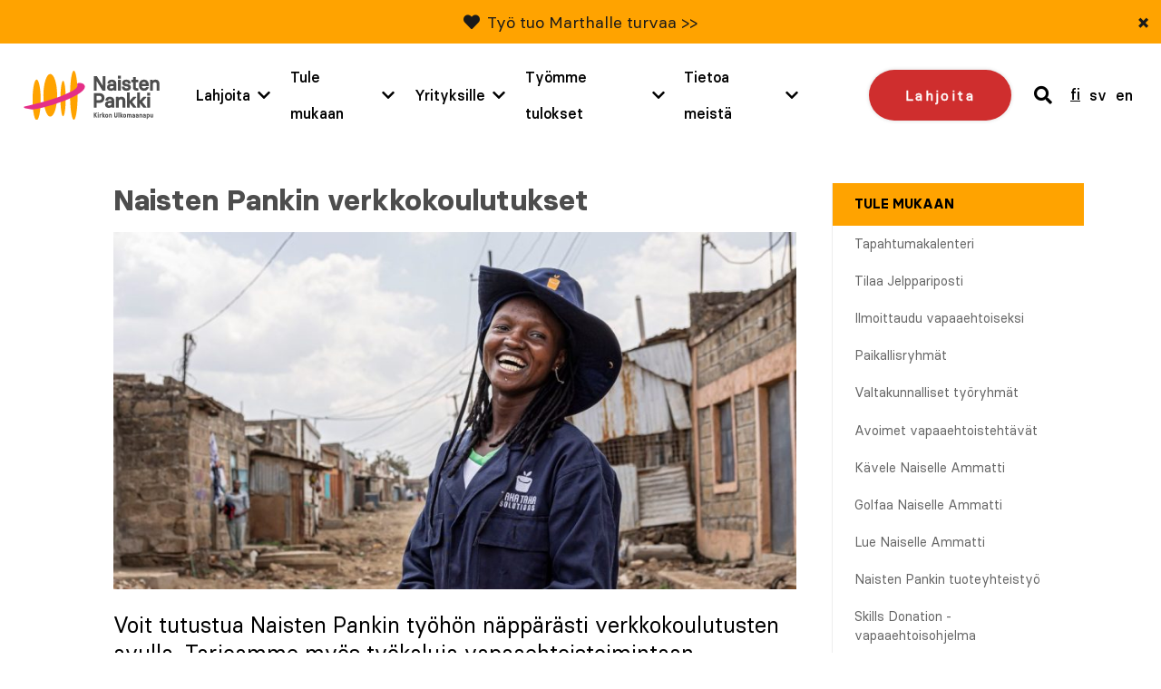

--- FILE ---
content_type: text/html; charset=UTF-8
request_url: https://www.naistenpankki.fi/tule-mukaan/naisten-pankin-verkkokoulutukset/
body_size: 27996
content:
<!DOCTYPE html> 
<html class="no-js" lang="fi">
<head>
	<meta charset="UTF-8">
<script type="text/javascript">
/* <![CDATA[ */
var gform;gform||(document.addEventListener("gform_main_scripts_loaded",function(){gform.scriptsLoaded=!0}),document.addEventListener("gform/theme/scripts_loaded",function(){gform.themeScriptsLoaded=!0}),window.addEventListener("DOMContentLoaded",function(){gform.domLoaded=!0}),gform={domLoaded:!1,scriptsLoaded:!1,themeScriptsLoaded:!1,isFormEditor:()=>"function"==typeof InitializeEditor,callIfLoaded:function(o){return!(!gform.domLoaded||!gform.scriptsLoaded||!gform.themeScriptsLoaded&&!gform.isFormEditor()||(gform.isFormEditor()&&console.warn("The use of gform.initializeOnLoaded() is deprecated in the form editor context and will be removed in Gravity Forms 3.1."),o(),0))},initializeOnLoaded:function(o){gform.callIfLoaded(o)||(document.addEventListener("gform_main_scripts_loaded",()=>{gform.scriptsLoaded=!0,gform.callIfLoaded(o)}),document.addEventListener("gform/theme/scripts_loaded",()=>{gform.themeScriptsLoaded=!0,gform.callIfLoaded(o)}),window.addEventListener("DOMContentLoaded",()=>{gform.domLoaded=!0,gform.callIfLoaded(o)}))},hooks:{action:{},filter:{}},addAction:function(o,r,e,t){gform.addHook("action",o,r,e,t)},addFilter:function(o,r,e,t){gform.addHook("filter",o,r,e,t)},doAction:function(o){gform.doHook("action",o,arguments)},applyFilters:function(o){return gform.doHook("filter",o,arguments)},removeAction:function(o,r){gform.removeHook("action",o,r)},removeFilter:function(o,r,e){gform.removeHook("filter",o,r,e)},addHook:function(o,r,e,t,n){null==gform.hooks[o][r]&&(gform.hooks[o][r]=[]);var d=gform.hooks[o][r];null==n&&(n=r+"_"+d.length),gform.hooks[o][r].push({tag:n,callable:e,priority:t=null==t?10:t})},doHook:function(r,o,e){var t;if(e=Array.prototype.slice.call(e,1),null!=gform.hooks[r][o]&&((o=gform.hooks[r][o]).sort(function(o,r){return o.priority-r.priority}),o.forEach(function(o){"function"!=typeof(t=o.callable)&&(t=window[t]),"action"==r?t.apply(null,e):e[0]=t.apply(null,e)})),"filter"==r)return e[0]},removeHook:function(o,r,t,n){var e;null!=gform.hooks[o][r]&&(e=(e=gform.hooks[o][r]).filter(function(o,r,e){return!!(null!=n&&n!=o.tag||null!=t&&t!=o.priority)}),gform.hooks[o][r]=e)}});
/* ]]> */
</script>

	<meta http-equiv="X-UA-Compatible" content="IE=edge">

	<meta name="viewport" content="width=device-width, initial-scale=1">

	<link rel="stylesheet" href="https://www.naistenpankki.fi/wp-content/themes/naistenpankki/assets/css/min/style.css?2025-12-09">
	<link rel="alternate" type="application/rss+xml" title="Naisten Pankki" href="https://www.naistenpankki.fi/feed/" />

	<meta name='robots' content='index, follow, max-image-preview:large, max-snippet:-1, max-video-preview:-1' />
<link rel="alternate" hreflang="fi" href="https://www.naistenpankki.fi/tule-mukaan/naisten-pankin-verkkokoulutukset/" />
<link rel="alternate" hreflang="x-default" href="https://www.naistenpankki.fi/tule-mukaan/naisten-pankin-verkkokoulutukset/" />

	<!-- This site is optimized with the Yoast SEO plugin v26.8 - https://yoast.com/product/yoast-seo-wordpress/ -->
	<title>Naisten Pankin verkkokoulutukset - Naisten Pankki</title>
	<link rel="canonical" href="https://www.naistenpankki.fi/tule-mukaan/naisten-pankin-verkkokoulutukset/" />
	<meta property="og:locale" content="fi_FI" />
	<meta property="og:type" content="article" />
	<meta property="og:title" content="Naisten Pankin verkkokoulutukset - Naisten Pankki" />
	<meta property="og:description" content="Katso tallenne Naisten Pankin tuloswebinaarista: olemme tavoittaneet 100 000 naista Miten Naisten Pankki tukee naisia Myanmarista Ugandaan ja Keniaan? Kuinka huipputuloksia tehdään? Kirkon Ulkomaanavun asiantuntijat Ulla Sarasalmi ja Aila Waismaa kertoivat tuoreimmat tulokset työstämme! Katso tuloswebinaarin 23.10. tallenne &gt; &gt; Tutustu myös esitysmateriaaliin &gt;&gt; Katso tallenne Naisten Pankin peruskoulutuksesta: Tervetuloa kuulemaan työstämme Suomessa ja maailmalla [&hellip;]" />
	<meta property="og:url" content="https://www.naistenpankki.fi/tule-mukaan/naisten-pankin-verkkokoulutukset/" />
	<meta property="og:site_name" content="Naisten Pankki" />
	<meta property="article:publisher" content="https://www.facebook.com/naistenpankki/" />
	<meta property="article:modified_time" content="2025-10-23T16:08:58+00:00" />
	<meta property="og:image" content="https://www.naistenpankki.fi/wp-content/uploads/2025/10/NaistenPankki-MaryAshasherKenia1_1200-x-628.jpg" />
	<meta property="og:image:width" content="1200" />
	<meta property="og:image:height" content="628" />
	<meta property="og:image:type" content="image/jpeg" />
	<meta name="twitter:card" content="summary_large_image" />
	<meta name="twitter:site" content="@naistenpankki" />
	<meta name="twitter:label1" content="Arvioitu lukuaika" />
	<meta name="twitter:data1" content="2 minuuttia" />
	<script type="application/ld+json" class="yoast-schema-graph">{"@context":"https://schema.org","@graph":[{"@type":"WebPage","@id":"https://www.naistenpankki.fi/tule-mukaan/naisten-pankin-verkkokoulutukset/","url":"https://www.naistenpankki.fi/tule-mukaan/naisten-pankin-verkkokoulutukset/","name":"Naisten Pankin verkkokoulutukset - Naisten Pankki","isPartOf":{"@id":"https://www.naistenpankki.fi/#website"},"primaryImageOfPage":{"@id":"https://www.naistenpankki.fi/tule-mukaan/naisten-pankin-verkkokoulutukset/#primaryimage"},"image":{"@id":"https://www.naistenpankki.fi/tule-mukaan/naisten-pankin-verkkokoulutukset/#primaryimage"},"thumbnailUrl":"https://www.naistenpankki.fi/wp-content/uploads/2025/10/NaistenPankki-MaryAshasherKenia1_1200-x-628.jpg","datePublished":"2017-03-30T13:45:21+00:00","dateModified":"2025-10-23T16:08:58+00:00","breadcrumb":{"@id":"https://www.naistenpankki.fi/tule-mukaan/naisten-pankin-verkkokoulutukset/#breadcrumb"},"inLanguage":"fi","potentialAction":[{"@type":"ReadAction","target":["https://www.naistenpankki.fi/tule-mukaan/naisten-pankin-verkkokoulutukset/"]}]},{"@type":"ImageObject","inLanguage":"fi","@id":"https://www.naistenpankki.fi/tule-mukaan/naisten-pankin-verkkokoulutukset/#primaryimage","url":"https://www.naistenpankki.fi/wp-content/uploads/2025/10/NaistenPankki-MaryAshasherKenia1_1200-x-628.jpg","contentUrl":"https://www.naistenpankki.fi/wp-content/uploads/2025/10/NaistenPankki-MaryAshasherKenia1_1200-x-628.jpg","width":1200,"height":628,"caption":"nainen hatussa ja haalarissa nauraa"},{"@type":"BreadcrumbList","@id":"https://www.naistenpankki.fi/tule-mukaan/naisten-pankin-verkkokoulutukset/#breadcrumb","itemListElement":[{"@type":"ListItem","position":1,"name":"Etusivu","item":"https://www.naistenpankki.fi/"},{"@type":"ListItem","position":2,"name":"Tule mukaan","item":"https://www.naistenpankki.fi/tule-mukaan/"},{"@type":"ListItem","position":3,"name":"Naisten Pankin verkkokoulutukset"}]},{"@type":"WebSite","@id":"https://www.naistenpankki.fi/#website","url":"https://www.naistenpankki.fi/","name":"Naisten Pankki","description":"","potentialAction":[{"@type":"SearchAction","target":{"@type":"EntryPoint","urlTemplate":"https://www.naistenpankki.fi/?s={search_term_string}"},"query-input":{"@type":"PropertyValueSpecification","valueRequired":true,"valueName":"search_term_string"}}],"inLanguage":"fi"}]}</script>
	<!-- / Yoast SEO plugin. -->


<script type='application/javascript'  id='pys-version-script'>console.log('PixelYourSite Free version 11.1.5.2');</script>
<link rel='dns-prefetch' href='//www.google.com' />
<link rel="alternate" title="oEmbed (JSON)" type="application/json+oembed" href="https://www.naistenpankki.fi/wp-json/oembed/1.0/embed?url=https%3A%2F%2Fwww.naistenpankki.fi%2Ftule-mukaan%2Fnaisten-pankin-verkkokoulutukset%2F" />
<link rel="alternate" title="oEmbed (XML)" type="text/xml+oembed" href="https://www.naistenpankki.fi/wp-json/oembed/1.0/embed?url=https%3A%2F%2Fwww.naistenpankki.fi%2Ftule-mukaan%2Fnaisten-pankin-verkkokoulutukset%2F&#038;format=xml" />
<style id='wp-img-auto-sizes-contain-inline-css' type='text/css'>
img:is([sizes=auto i],[sizes^="auto," i]){contain-intrinsic-size:3000px 1500px}
/*# sourceURL=wp-img-auto-sizes-contain-inline-css */
</style>
<style id='wp-emoji-styles-inline-css' type='text/css'>

	img.wp-smiley, img.emoji {
		display: inline !important;
		border: none !important;
		box-shadow: none !important;
		height: 1em !important;
		width: 1em !important;
		margin: 0 0.07em !important;
		vertical-align: -0.1em !important;
		background: none !important;
		padding: 0 !important;
	}
/*# sourceURL=wp-emoji-styles-inline-css */
</style>
<link rel='stylesheet' id='wp-block-library-css' href='https://www.naistenpankki.fi/wp-includes/css/dist/block-library/style.min.css?ver=6.9' type='text/css' media='all' />
<style id='wp-block-library-inline-css' type='text/css'>
/*wp_block_styles_on_demand_placeholder:6976e3d1e3e88*/
/*# sourceURL=wp-block-library-inline-css */
</style>
<style id='classic-theme-styles-inline-css' type='text/css'>
/*! This file is auto-generated */
.wp-block-button__link{color:#fff;background-color:#32373c;border-radius:9999px;box-shadow:none;text-decoration:none;padding:calc(.667em + 2px) calc(1.333em + 2px);font-size:1.125em}.wp-block-file__button{background:#32373c;color:#fff;text-decoration:none}
/*# sourceURL=/wp-includes/css/classic-themes.min.css */
</style>
<link rel='stylesheet' id='fvp-frontend-css' href='https://www.naistenpankki.fi/wp-content/plugins/featured-video-plus/styles/frontend.css?ver=2.3.3' type='text/css' media='all' />
<link rel='stylesheet' id='megamenu-css' href='https://www.naistenpankki.fi/wp-content/uploads/maxmegamenu/style_fi.css?ver=30bd61' type='text/css' media='all' />
<link rel='stylesheet' id='dashicons-css' href='https://www.naistenpankki.fi/wp-includes/css/dashicons.min.css?ver=6.9' type='text/css' media='all' />
<script type="text/javascript" src="https://www.naistenpankki.fi/wp-content/themes/naistenpankki/assets/js/vendor/jquery-2.2.4.min.js?ver=1.10.2" id="jquery-js"></script>
<script type="text/javascript" src="https://www.naistenpankki.fi/wp-content/plugins/featured-video-plus/js/jquery.fitvids.min.js?ver=master-2015-08" id="jquery.fitvids-js"></script>
<script type="text/javascript" id="fvp-frontend-js-extra">
/* <![CDATA[ */
var fvpdata = {"ajaxurl":"https://www.naistenpankki.fi/wp-admin/admin-ajax.php","nonce":"b91f60b415","fitvids":"1","dynamic":"","overlay":"","opacity":"0.75","color":"b","width":"868"};
//# sourceURL=fvp-frontend-js-extra
/* ]]> */
</script>
<script type="text/javascript" src="https://www.naistenpankki.fi/wp-content/plugins/featured-video-plus/js/frontend.min.js?ver=2.3.3" id="fvp-frontend-js"></script>
<script type="text/javascript" src="https://www.naistenpankki.fi/wp-content/plugins/sitepress-multilingual-cms/templates/language-switchers/legacy-dropdown/script.min.js?ver=1" id="wpml-legacy-dropdown-0-js"></script>
<script type="text/javascript" src="https://www.naistenpankki.fi/wp-content/plugins/pixelyoursite/dist/scripts/jquery.bind-first-0.2.3.min.js?ver=0.2.3" id="jquery-bind-first-js"></script>
<script type="text/javascript" src="https://www.naistenpankki.fi/wp-content/plugins/pixelyoursite/dist/scripts/js.cookie-2.1.3.min.js?ver=2.1.3" id="js-cookie-pys-js"></script>
<script type="text/javascript" src="https://www.naistenpankki.fi/wp-content/plugins/pixelyoursite/dist/scripts/tld.min.js?ver=2.3.1" id="js-tld-js"></script>
<script type="text/javascript" id="pys-js-extra">
/* <![CDATA[ */
var pysOptions = {"staticEvents":[],"dynamicEvents":[],"triggerEvents":[],"triggerEventTypes":[],"debug":"","siteUrl":"https://www.naistenpankki.fi","ajaxUrl":"https://www.naistenpankki.fi/wp-admin/admin-ajax.php","ajax_event":"2c2e2478f6","enable_remove_download_url_param":"1","cookie_duration":"7","last_visit_duration":"60","enable_success_send_form":"","ajaxForServerEvent":"1","ajaxForServerStaticEvent":"1","useSendBeacon":"1","send_external_id":"1","external_id_expire":"180","track_cookie_for_subdomains":"1","google_consent_mode":"1","gdpr":{"ajax_enabled":false,"all_disabled_by_api":false,"facebook_disabled_by_api":false,"analytics_disabled_by_api":false,"google_ads_disabled_by_api":false,"pinterest_disabled_by_api":false,"bing_disabled_by_api":false,"reddit_disabled_by_api":false,"externalID_disabled_by_api":false,"facebook_prior_consent_enabled":true,"analytics_prior_consent_enabled":true,"google_ads_prior_consent_enabled":null,"pinterest_prior_consent_enabled":true,"bing_prior_consent_enabled":true,"cookiebot_integration_enabled":false,"cookiebot_facebook_consent_category":"marketing","cookiebot_analytics_consent_category":"statistics","cookiebot_tiktok_consent_category":"marketing","cookiebot_google_ads_consent_category":"marketing","cookiebot_pinterest_consent_category":"marketing","cookiebot_bing_consent_category":"marketing","consent_magic_integration_enabled":false,"real_cookie_banner_integration_enabled":false,"cookie_notice_integration_enabled":false,"cookie_law_info_integration_enabled":false,"analytics_storage":{"enabled":true,"value":"granted","filter":false},"ad_storage":{"enabled":true,"value":"granted","filter":false},"ad_user_data":{"enabled":true,"value":"granted","filter":false},"ad_personalization":{"enabled":true,"value":"granted","filter":false}},"cookie":{"disabled_all_cookie":false,"disabled_start_session_cookie":false,"disabled_advanced_form_data_cookie":false,"disabled_landing_page_cookie":false,"disabled_first_visit_cookie":false,"disabled_trafficsource_cookie":false,"disabled_utmTerms_cookie":false,"disabled_utmId_cookie":false},"tracking_analytics":{"TrafficSource":"direct","TrafficLanding":"undefined","TrafficUtms":[],"TrafficUtmsId":[]},"GATags":{"ga_datalayer_type":"default","ga_datalayer_name":"dataLayerPYS"},"woo":{"enabled":false},"edd":{"enabled":false},"cache_bypass":"1769399249"};
//# sourceURL=pys-js-extra
/* ]]> */
</script>
<script type="text/javascript" src="https://www.naistenpankki.fi/wp-content/plugins/pixelyoursite/dist/scripts/public.js?ver=11.1.5.2" id="pys-js"></script>
<script type="text/javascript" src="https://www.naistenpankki.fi/wp-content/themes/naistenpankki/assets/js/vendor/modernizr-3.3.0.min.js?ver=2.7.1" id="modernizr-js-js"></script>
<script type="text/javascript" src="https://www.naistenpankki.fi/wp-content/themes/naistenpankki/assets/js/vendor/slick.min.js?ver=1.1" id="slick-js"></script>
<script type="text/javascript" src="https://www.naistenpankki.fi/wp-content/themes/naistenpankki/assets/js/vendor/jquery.waypoints.min.js?ver=1.0" id="waypoints-js"></script>
<script type="text/javascript" src="https://www.naistenpankki.fi/wp-content/themes/naistenpankki/assets/js/vendor/sticky.js?ver=1.0" id="sticky-js"></script>
<script type="text/javascript" src="https://www.naistenpankki.fi/wp-content/themes/naistenpankki/assets/js/vendor/what-input.min.js?ver=1.0" id="whatinput-js"></script>
<link rel="https://api.w.org/" href="https://www.naistenpankki.fi/wp-json/" /><link rel="alternate" title="JSON" type="application/json" href="https://www.naistenpankki.fi/wp-json/wp/v2/pages/25829" />
<link rel='shortlink' href='https://www.naistenpankki.fi/?p=25829' />
<meta name="generator" content="WPML ver:4.8.6 stt:1,18,52;" />
<link rel="stylesheet" href="https://use.fontawesome.com/releases/v5.6.1/css/all.css" integrity="sha384-gfdkjb5BdAXd+lj+gudLWI+BXq4IuLW5IT+brZEZsLFm++aCMlF1V92rMkPaX4PP" crossorigin="anonymous">
    <!-- Stream WordPress user activity plugin v4.1.1 -->
<script type='application/javascript' id='pys-config-warning-script'>console.warn('PixelYourSite: no pixel configured.');</script>
<link rel="icon" href="https://www.naistenpankki.fi/wp-content/uploads/2022/03/cropped-sydan_ilmantaustaa_512x512-1-32x32.png" sizes="32x32" />
<link rel="icon" href="https://www.naistenpankki.fi/wp-content/uploads/2022/03/cropped-sydan_ilmantaustaa_512x512-1-192x192.png" sizes="192x192" />
<link rel="apple-touch-icon" href="https://www.naistenpankki.fi/wp-content/uploads/2022/03/cropped-sydan_ilmantaustaa_512x512-1-180x180.png" />
<meta name="msapplication-TileImage" content="https://www.naistenpankki.fi/wp-content/uploads/2022/03/cropped-sydan_ilmantaustaa_512x512-1-270x270.png" />
		<style type="text/css" id="wp-custom-css">
			.block-hero .container .content h1 {
	font-weight: 600;
}		</style>
		<style type="text/css">/** Mega Menu CSS: fs **/</style>

	<script id="CookieConsent" src="https://policy.app.cookieinformation.com/uc.js" data-culture="fi" type="text/javascript"></script>

	<!-- Init Google Tag Manager dataLayer -->
<script>
    window.dataLayer = window.dataLayer || []
</script>
<!-- End Init Google Tag Manager dataLayer-->



<!-- The initial config of Consent Mode -->
<script type="text/javascript">
window.dataLayer = window.dataLayer || [];
function gtag() {
dataLayer.push(arguments);
}
gtag('consent', 'default', {
ad_storage: 'denied',
analytics_storage: 'denied',
wait_for_update: 1500,
});
gtag('set', 'ads_data_redaction', true);
</script>

<!-- Google Tag Manager -->
<script>(function(w,d,s,l,i){w[l]=w[l]||[];w[l].push({'gtm.start':
new Date().getTime(),event:'gtm.js'});var f=d.getElementsByTagName(s)[0],
j=d.createElement(s),dl=l!='dataLayer'?'&l='+l:'';j.async=true;j.src=
'https://www.googletagmanager.com/gtm.js?id='+i+dl;f.parentNode.insertBefore(j,f);
})(window,document,'script','dataLayer','GTM-NS3KCX6');</script>
<!-- End Google Tag Manager -->


        <meta name="facebook-domain-verification" content="5uyaaae9su4xguxd1ryaxy8cpl9h7y" />
</head>
<body class="wp-singular page-template-default page page-id-25829 page-child parent-pageid-13 wp-theme-naistenpankki mega-menu-menu page-naisten-pankin-verkkokoulutukset page-tule-mukaan page-naisten-pankin-verkkokoulutukset">

<a href="#content" class="screen-reader-shortcut button">Skip to content</a>



<div style="position: absolute; z-index: -1;">
    
	<!-- Google Tag Manager (noscript) -->
	<noscript><iframe src="https://www.googletagmanager.com/ns.html?id=GTM-NS3KCX6"
	height="0" width="0" style="display:none;visibility:hidden"></iframe></noscript>
	<!-- End Google Tag Manager (noscript) -->

	<script type="text/javascript">
	/* <![CDATA[ */
	var google_conversion_id = 996303379;
	var google_custom_params = window.google_tag_params;
	var google_remarketing_only = true;
	/* ]]> */
	</script>
	<script type="text/javascript" src="" data-category-consent="cookie_cat_marketing" data-consent-src="//www.googleadservices.com/pagead/conversion.js">
	</script>

	<noscript>
	<div style="display:inline;">
	<img height="1" width="1" style="border-style:none;" alt="" src="" data-consent-src="//googleads.g.doubleclick.net/pagead/viewthroughconversion/996303379/?value=0&amp;guid=ON&amp;script=0" data-category-consent="cookie_cat_marketing"/>
	</div>
	</noscript>

	<!--  LinkedIn -->
    <script type="text/javascript">
	window.addEventListener('CookieInformationConsentGiven', function(event) {
		if (CookieInformation.getConsentGivenFor('cookie_cat_marketing')) {
			_linkedin_partner_id = "1903489"; window._linkedin_data_partner_ids = window._linkedin_data_partner_ids || []; window._linkedin_data_partner_ids.push(_linkedin_partner_id); 
			(function(l) { if (!l){window.lintrk = function(a,b){window.lintrk.q.push([a,b])}; window.lintrk.q=[]} var s = document.getElementsByTagName("script")[0]; var b = document.createElement("script"); b.type = "text/javascript";b.async = true; b.src = "https://snap.licdn.com/li.lms-analytics/insight.min.js"; s.parentNode.insertBefore(b, s);})(window.lintrk); 
		}
	}, false); 
	 </script>

	 <noscript> <img height="1" width="1" style="display:none;" alt="" data-category-consent="cookie_cat_marketing" src="" data-consent-src="https://px.ads.linkedin.com/collect/?pid=1903489&fmt=gif" /> </noscript>

	
	<!-- Adform Tracking Code BEGIN -->
	<!-- Point: "Naisten pankki etusivu (Landing Page)" (Naisten pankki/) -->
	<!-- URL: http://www.naistenpankki.fi/ -->
	<script type="text/javascript">
	window.addEventListener('CookieInformationConsentGiven', function(event) {
		if (CookieInformation.getConsentGivenFor('cookie_cat_marketing')) {
			window._adftrack = Array.isArray(window._adftrack) ? window._adftrack : (window._adftrack ? [window._adftrack] : []);
			window._adftrack.push({
				pm: 5252
			});
			(function () { var s = document.createElement('script'); s.type = 'text/javascript'; s.async = true; s.src = 'https://track.adform.net/serving/scripts/trackpoint/async/'; var x = document.getElementsByTagName('script')[0]; x.parentNode.insertBefore(s, x); })();
		}
	}, false); 
	</script>

	<noscript>
	    <p style="margin:0;padding:0;border:0;">
	        <img src="" data-consent-src="https://track.adform.net/Serving/TrackPoint/?pm=5252" data-category-consent="cookie_cat_marketing" width="1" height="1" alt="" />
	    </p>
	</noscript>
	<!-- Adform Tracking Code END -->

	
	</div>

<div id="fb-root"></div>
<script>
window.addEventListener('CookieInformationConsentGiven', function(event) {
	if (CookieInformation.getConsentGivenFor('cookie_cat_marketing')) {	
		(function(d, s, id) {
		var js, fjs = d.getElementsByTagName(s)[0];
		if (d.getElementById(id)) return;
		js = d.createElement(s); js.id = id;
		js.src = "//connect.facebook.net/fi_FI/all.js#xfbml=1";
		fjs.parentNode.insertBefore(js, fjs);
		}(document, 'script', 'facebook-jssdk'));
	}
}, false); 
</script>
<div id="push-content"></div>
<div id="main-menu-wrapper" class="header-outer-wrap">
			    <div class="new-features-tip text-grey bg-yellow" style="display: none;" data-key="6282c94512c7ee9b46c1804d1af2384e892f08e0">
        <span class="text-content">
            <i class="fas fa-heart"></i>             <p><a href="https://www.naistenpankki.fi/henkilotarinat/martha-wanjiku-haluaa-tarjota-lapsilleen-mahdollisuuksia-joita-hanella-ei-ollut/">Työ tuo Marthalle turvaa &gt;&gt;</a></p>
            </span>
        <button type="button" class="close-feature-tip" aria-label="Sulje">&times;</button>
    </div>
		<div class="wrap wrap--header intro clearfix">

		<div class="upper-part-wrapper">
			<a class="site-logo" href="https://www.naistenpankki.fi">
				<img src="https://www.naistenpankki.fi/wp-content/themes/naistenpankki/assets/img/naistenpankki_logo_fi.svg" alt="Naisten Pankki - Kirkon Ulkomaanapu" />
			</a>

			<div id="menu-and-language">

														<a href="/lahjoita/" class="donate-cta mobile">Lahjoita</a>
									
				<a href="#" class="header-search mobile">
					<span class="visuallyhidden">search</span>
					<i class="fas fa-search"></i>
				</a>

				<div id="mega-menu-wrap-menu" class="mega-menu-wrap"><div class="mega-menu-toggle"><div class="mega-toggle-blocks-left"></div><div class="mega-toggle-blocks-center"></div><div class="mega-toggle-blocks-right"><div class='mega-toggle-block mega-menu-toggle-block mega-toggle-block-1' id='mega-toggle-block-1' tabindex='0'><span class='mega-toggle-label' role='button' aria-expanded='false'><span class='mega-toggle-label-closed'>MENU</span><span class='mega-toggle-label-open'>MENU</span></span></div></div></div><ul id="mega-menu-menu" class="mega-menu max-mega-menu mega-menu-horizontal mega-no-js" data-event="hover" data-effect="fade" data-effect-speed="200" data-effect-mobile="disabled" data-effect-speed-mobile="0" data-panel-width="#menu-and-language" data-mobile-force-width="body" data-second-click="go" data-document-click="collapse" data-vertical-behaviour="accordion" data-breakpoint="1200" data-unbind="true" data-mobile-state="collapse_all" data-mobile-direction="vertical" data-hover-intent-timeout="300" data-hover-intent-interval="100"><li class="mega-menu-lahjoita mega-menu-item mega-menu-item-type-post_type mega-menu-item-object-page mega-menu-item-has-children mega-menu-megamenu mega-menu-grid mega-align-bottom-left mega-menu-grid mega-menu-item-75019 menu-lahjoita" id="mega-menu-item-75019"><a class="mega-menu-link" href="https://www.naistenpankki.fi/lahjoita/" aria-expanded="false" tabindex="0">Lahjoita<span class="mega-indicator" aria-hidden="true"></span></a>
<ul class="mega-sub-menu" role='presentation'>
<li class="mega-menu-row" id="mega-menu-75019-0">
	<ul class="mega-sub-menu" style='--columns:12' role='presentation'>
<li class="mega-menu-column mega-menu-columns-3-of-12" style="--columns:12; --span:3" id="mega-menu-75019-0-0">
		<ul class="mega-sub-menu">
<li class="mega-menu-item mega-menu-item-type-post_type mega-menu-item-object-page mega-menu-item-75086" id="mega-menu-item-75086"><a class="mega-menu-link" href="https://www.naistenpankki.fi/lahjoita/kuukausilahjoittaja/">Tule kuukausilahjoittajaksi</a></li><li class="mega-menu-item mega-menu-item-type-post_type mega-menu-item-object-page mega-menu-item-75020" id="mega-menu-item-75020"><a class="mega-menu-link" href="https://www.naistenpankki.fi/lahjoita/">Tee kertalahjoitus</a></li><li class="mega-menu-item mega-menu-item-type-post_type mega-menu-item-object-page mega-menu-item-68876" id="mega-menu-item-68876"><a class="mega-menu-link" href="https://www.naistenpankki.fi/yrityksille/yrityslahjoitus/">Tee yrityslahjoitus</a></li>		</ul>
</li><li class="mega-menu-column mega-menu-columns-3-of-12" style="--columns:12; --span:3" id="mega-menu-75019-0-1">
		<ul class="mega-sub-menu">
<li class="mega-menu-item mega-menu-item-type-custom mega-menu-item-object-custom mega-menu-item-69588" id="mega-menu-item-69588"><a class="mega-menu-link" href="https://www.naistenpankki.fi/lahjoita/mobile-pay-lahjoitus/">Lahjoita MobilePaylla</a></li><li class="mega-menu-item mega-menu-item-type-post_type mega-menu-item-object-page mega-menu-item-41725" id="mega-menu-item-41725"><a class="mega-menu-link" href="https://www.naistenpankki.fi/lahjoita/osakkuus/">Ryhdy osakkaaksi</a></li><li class="mega-menu-item mega-menu-item-type-post_type mega-menu-item-object-page mega-menu-item-41726" id="mega-menu-item-41726"><a class="mega-menu-link" href="https://www.naistenpankki.fi/lahjoita/toisenlainen-lahja/">Anna Toisenlainen Lahja</a></li>		</ul>
</li><li class="mega-menu-column mega-menu-columns-3-of-12" style="--columns:12; --span:3" id="mega-menu-75019-0-2">
		<ul class="mega-sub-menu">
<li class="mega-menu-item mega-menu-item-type-post_type mega-menu-item-object-page mega-menu-item-55341" id="mega-menu-item-55341"><a class="mega-menu-link" href="https://www.naistenpankki.fi/lahjoita/merkkipaivalahjoitus/">Merkkipäivälahjoitus</a></li>		</ul>
</li>	</ul>
</li><li class="mega-menu-row" id="mega-menu-75019-999">
	<ul class="mega-sub-menu" style='--columns:12' role='presentation'>
<li class="mega-menu-column mega-menu-columns-3-of-12" style="--columns:12; --span:3" id="mega-menu-75019-999-0">
		<ul class="mega-sub-menu">
<li class="mega-menu-item mega-menu-item-type-post_type mega-menu-item-object-page mega-menu-item-79339" id="mega-menu-item-79339"><a class="mega-menu-link" href="https://www.naistenpankki.fi/testamenttilahjoitus/">Testamenttilahjoitus</a></li>		</ul>
</li>	</ul>
</li></ul>
</li><li class="mega-menu-tule-mukaan mega-menu-item mega-menu-item-type-post_type mega-menu-item-object-page mega-current-page-ancestor mega-menu-item-has-children mega-menu-megamenu mega-menu-grid mega-align-bottom-left mega-menu-grid mega-menu-item-23 menu-tule-mukaan" id="mega-menu-item-23"><a class="mega-menu-link" href="https://www.naistenpankki.fi/tule-mukaan/" aria-expanded="false" tabindex="0">Tule mukaan<span class="mega-indicator" aria-hidden="true"></span></a>
<ul class="mega-sub-menu" role='presentation'>
<li class="mega-menu-row" id="mega-menu-23-0">
	<ul class="mega-sub-menu" style='--columns:12' role='presentation'>
<li class="mega-menu-column mega-menu-columns-3-of-12" style="--columns:12; --span:3" id="mega-menu-23-0-0">
		<ul class="mega-sub-menu">
<li class="mega-menu-item mega-menu-item-type-post_type mega-menu-item-object-page mega-menu-item-41735" id="mega-menu-item-41735"><a class="mega-menu-link" href="https://www.naistenpankki.fi/tule-mukaan/ilmoittaudu-vapaaehtoiseksi/">Ilmoittaudu vapaaehtoiseksi</a></li><li class="mega-menu-item mega-menu-item-type-post_type mega-menu-item-object-page mega-menu-item-41946" id="mega-menu-item-41946"><a class="mega-menu-link" href="https://www.naistenpankki.fi/tule-mukaan/paikallisryhmat/">Paikallisryhmät</a></li><li class="mega-menu-item mega-menu-item-type-post_type mega-menu-item-object-page mega-menu-item-42117" id="mega-menu-item-42117"><a class="mega-menu-link" href="https://www.naistenpankki.fi/tule-mukaan/valtakunnalliset-tyoryhmat/">Valtakunnalliset työryhmät</a></li><li class="mega-menu-item mega-menu-item-type-post_type mega-menu-item-object-page mega-menu-item-81039" id="mega-menu-item-81039"><a class="mega-menu-link" href="https://www.naistenpankki.fi/tule-mukaan/tapahtumakalenteri/">Tapahtumakalenteri</a></li>		</ul>
</li><li class="mega-menu-column mega-menu-columns-4-of-12" style="--columns:12; --span:4" id="mega-menu-23-0-1">
		<ul class="mega-sub-menu">
<li class="mega-menu-item mega-menu-item-type-post_type mega-menu-item-object-page mega-menu-item-42698" id="mega-menu-item-42698"><a class="mega-menu-link" href="https://www.naistenpankki.fi/tule-mukaan/golf/">Golfaa Naiselle Ammatti</a></li><li class="mega-menu-item mega-menu-item-type-post_type mega-menu-item-object-page mega-menu-item-42309" id="mega-menu-item-42309"><a class="mega-menu-link" href="https://www.naistenpankki.fi/tule-mukaan/kavele-naiselle-ammatti-2026/">Kävele Naiselle Ammatti</a></li><li class="mega-menu-item mega-menu-item-type-post_type mega-menu-item-object-page mega-menu-item-56022" id="mega-menu-item-56022"><a class="mega-menu-link" href="https://www.naistenpankki.fi/tule-mukaan/lue-naiselle-ammatti/">Lue Naiselle Ammatti</a></li>		</ul>
</li><li class="mega-menu-column mega-menu-columns-4-of-12" style="--columns:12; --span:4" id="mega-menu-23-0-2">
		<ul class="mega-sub-menu">
<li class="mega-menu-item mega-menu-item-type-post_type mega-menu-item-object-page mega-menu-item-42897" id="mega-menu-item-42897"><a class="mega-menu-link" href="https://www.naistenpankki.fi/tule-mukaan/skills-donation-vapaaehtoisohjelma/">Skills Donation -vapaaehtoisohjelma</a></li>		</ul>
</li>	</ul>
</li><li class="mega-menu-row" id="mega-menu-23-1">
	<ul class="mega-sub-menu" style='--columns:12' role='presentation'>
<li class="mega-menu-column mega-menu-columns-3-of-12" style="--columns:12; --span:3" id="mega-menu-23-1-0"></li>	</ul>
</li><li class="mega-menu-row" id="mega-menu-23-2">
	<ul class="mega-sub-menu" style='--columns:12' role='presentation'>
<li class="mega-menu-column mega-menu-columns-3-of-12" style="--columns:12; --span:3" id="mega-menu-23-2-0"></li>	</ul>
</li></ul>
</li><li class="mega-menu-yrityksille mega-menu-item mega-menu-item-type-post_type mega-menu-item-object-page mega-menu-item-has-children mega-menu-megamenu mega-menu-grid mega-align-bottom-left mega-menu-grid mega-menu-item-17404 menu-yrityksille" id="mega-menu-item-17404"><a class="mega-menu-link" href="https://www.naistenpankki.fi/yrityksille/" aria-expanded="false" tabindex="0">Yrityksille<span class="mega-indicator" aria-hidden="true"></span></a>
<ul class="mega-sub-menu" role='presentation'>
<li class="mega-menu-row" id="mega-menu-17404-0">
	<ul class="mega-sub-menu" style='--columns:12' role='presentation'>
<li class="mega-menu-column mega-menu-columns-3-of-12" style="--columns:12; --span:3" id="mega-menu-17404-0-0">
		<ul class="mega-sub-menu">
<li class="mega-menu-item mega-menu-item-type-post_type mega-menu-item-object-page mega-menu-item-52761" id="mega-menu-item-52761"><a class="mega-menu-link" href="https://www.naistenpankki.fi/yrityksille/yrityslahjoitus/">Tee yrityslahjoitus</a></li><li class="mega-menu-item mega-menu-item-type-post_type mega-menu-item-object-page mega-menu-item-44847" id="mega-menu-item-44847"><a class="mega-menu-link" href="https://www.naistenpankki.fi/yrityksille/vastuullista-yhteistyota/">Vastuullista yhteistyötä</a></li><li class="mega-menu-item mega-menu-item-type-post_type mega-menu-item-object-page mega-menu-item-44928" id="mega-menu-item-44928"><a class="mega-menu-link" href="https://www.naistenpankki.fi/yrityksille/valtakunnalliset-yhteistyokumppanit/">Valtakunnalliset yhteistyökumppanit</a></li>		</ul>
</li><li class="mega-menu-column mega-menu-columns-4-of-12" style="--columns:12; --span:4" id="mega-menu-17404-0-1">
		<ul class="mega-sub-menu">
<li class="mega-menu-item mega-menu-item-type-post_type mega-menu-item-object-page mega-menu-item-45090" id="mega-menu-item-45090"><a class="mega-menu-link" href="https://www.naistenpankki.fi/yrityksille/ota-yhteytta/">Ota yhteyttä!</a></li>		</ul>
</li><li class="mega-menu-column mega-menu-columns-4-of-12" style="--columns:12; --span:4" id="mega-menu-17404-0-2"></li>	</ul>
</li><li class="mega-menu-row" id="mega-menu-17404-1">
	<ul class="mega-sub-menu" style='--columns:12' role='presentation'>
<li class="mega-menu-column mega-menu-columns-3-of-12" style="--columns:12; --span:3" id="mega-menu-17404-1-0"></li>	</ul>
</li><li class="mega-menu-row" id="mega-menu-17404-2">
	<ul class="mega-sub-menu" style='--columns:12' role='presentation'>
<li class="mega-menu-column mega-menu-columns-3-of-12" style="--columns:12; --span:3" id="mega-menu-17404-2-0"></li>	</ul>
</li></ul>
</li><li class="mega-menu-tyomme-tulokset mega-menu-item mega-menu-item-type-post_type mega-menu-item-object-page mega-menu-item-has-children mega-menu-megamenu mega-menu-grid mega-align-bottom-left mega-menu-grid mega-menu-item-40980 menu-tyomme-tulokset" id="mega-menu-item-40980"><a class="mega-menu-link" href="https://www.naistenpankki.fi/tyomme-tulokset/" aria-expanded="false" tabindex="0">Työmme tulokset<span class="mega-indicator" aria-hidden="true"></span></a>
<ul class="mega-sub-menu" role='presentation'>
<li class="mega-menu-row" id="mega-menu-40980-0">
	<ul class="mega-sub-menu" style='--columns:12' role='presentation'>
<li class="mega-menu-column mega-menu-columns-3-of-12" style="--columns:12; --span:3" id="mega-menu-40980-0-0">
		<ul class="mega-sub-menu">
<li class="mega-menu-item mega-menu-item-type-post_type mega-menu-item-object-page mega-menu-item-51361" id="mega-menu-item-51361"><a class="mega-menu-link" href="https://www.naistenpankki.fi/tyomme-tulokset/hankkeet/">Toimintamaat</a></li><li class="mega-menu-item mega-menu-item-type-post_type mega-menu-item-object-page mega-menu-item-52090" id="mega-menu-item-52090"><a class="mega-menu-link" href="https://www.naistenpankki.fi/tyomme-tulokset/naisten-pankin-hanketyo/">Näin tuemme naisia</a></li><li class="mega-menu-item mega-menu-item-type-taxonomy mega-menu-item-object-category mega-menu-item-59596" id="mega-menu-item-59596"><a class="mega-menu-link" href="https://www.naistenpankki.fi/kategoria/henkilotarinat/">Naisten tarinoita maailmalta</a></li>		</ul>
</li><li class="mega-menu-column mega-menu-columns-3-of-12" style="--columns:12; --span:3" id="mega-menu-40980-0-1">
		<ul class="mega-sub-menu">
<li class="mega-menu-item mega-menu-item-type-post_type mega-menu-item-object-page mega-menu-item-64862" id="mega-menu-item-64862"><a class="mega-menu-link" href="https://www.naistenpankki.fi/tyomme-tulokset/miksi-tuemme-yrittajyytta/">Miksi tuemme yrittäjyyttä?</a></li><li class="mega-menu-item mega-menu-item-type-post_type mega-menu-item-object-page mega-menu-item-51430" id="mega-menu-item-51430"><a class="mega-menu-link" href="https://www.naistenpankki.fi/lahjoita/lahjoitukseni-menee-perille/">Miten tuki menee perille?</a></li>		</ul>
</li><li class="mega-menu-column mega-menu-columns-3-of-12" style="--columns:12; --span:3" id="mega-menu-40980-0-2"></li><li class="mega-menu-column mega-menu-columns-3-of-12" style="--columns:12; --span:3" id="mega-menu-40980-0-3"></li>	</ul>
</li><li class="mega-menu-row" id="mega-menu-40980-2">
	<ul class="mega-sub-menu" style='--columns:12' role='presentation'>
<li class="mega-menu-column mega-menu-columns-3-of-12" style="--columns:12; --span:3" id="mega-menu-40980-2-0"></li>	</ul>
</li><li class="mega-menu-row" id="mega-menu-40980-3">
	<ul class="mega-sub-menu" style='--columns:12' role='presentation'>
<li class="mega-menu-column mega-menu-columns-3-of-12" style="--columns:12; --span:3" id="mega-menu-40980-3-0"></li>	</ul>
</li><li class="mega-menu-row" id="mega-menu-40980-999">
	<ul class="mega-sub-menu" style='--columns:12' role='presentation'>
<li class="mega-menu-column mega-menu-columns-3-of-12" style="--columns:12; --span:3" id="mega-menu-40980-999-0">
		<ul class="mega-sub-menu">
<li class="mega-menu-item mega-menu-item-type-post_type mega-menu-item-object-page mega-menu-item-68434" id="mega-menu-item-68434"><a class="mega-menu-link" href="https://www.naistenpankki.fi/tyomme-tulokset/10-syyta-miksi-muutoksella-on-naisen-kasvot/">Miksi tuemme naisia?</a></li>		</ul>
</li>	</ul>
</li></ul>
</li><li class="mega-menu-item mega-menu-item-type-post_type mega-menu-item-object-page mega-menu-item-has-children mega-menu-megamenu mega-menu-grid mega-align-bottom-left mega-menu-grid mega-menu-item-40848" id="mega-menu-item-40848"><a class="mega-menu-link" href="https://www.naistenpankki.fi/tietoa-meista/" aria-expanded="false" tabindex="0">Tietoa meistä<span class="mega-indicator" aria-hidden="true"></span></a>
<ul class="mega-sub-menu" role='presentation'>
<li class="mega-menu-row" id="mega-menu-40848-0">
	<ul class="mega-sub-menu" style='--columns:12' role='presentation'>
<li class="mega-menu-column mega-menu-columns-3-of-12" style="--columns:12; --span:3" id="mega-menu-40848-0-0">
		<ul class="mega-sub-menu">
<li class="mega-menu-item mega-menu-item-type-post_type mega-menu-item-object-page mega-menu-item-48711" id="mega-menu-item-48711"><a class="mega-menu-link" href="https://www.naistenpankki.fi/tietoa-meista/mika-on-naisten-pankki/">Mikä on Naisten Pankki?</a></li><li class="mega-menu-item mega-menu-item-type-post_type mega-menu-item-object-page mega-menu-item-48942" id="mega-menu-item-48942"><a class="mega-menu-link" href="https://www.naistenpankki.fi/tietoa-meista/ajankohtaista/">Ajankohtaista</a></li><li class="mega-menu-item mega-menu-item-type-post_type mega-menu-item-object-page mega-menu-item-50153" id="mega-menu-item-50153"><a class="mega-menu-link" href="https://www.naistenpankki.fi/tietoa-meista/faq/">Usein kysytyt kysymykset</a></li>		</ul>
</li><li class="mega-menu-column mega-menu-columns-4-of-12" style="--columns:12; --span:4" id="mega-menu-40848-0-1">
		<ul class="mega-sub-menu">
<li class="mega-menu-item mega-menu-item-type-post_type mega-menu-item-object-page mega-menu-item-61236" id="mega-menu-item-61236"><a class="mega-menu-link" href="https://www.naistenpankki.fi/tietoa-meista/tietoa-medialle/">Tietoa medialle</a></li><li class="mega-menu-item mega-menu-item-type-post_type mega-menu-item-object-page mega-menu-item-50858" id="mega-menu-item-50858"><a class="mega-menu-link" href="https://www.naistenpankki.fi/tietoa-meista/yhteystiedot/">Yhteystiedot</a></li>		</ul>
</li><li class="mega-menu-column mega-menu-columns-4-of-12" style="--columns:12; --span:4" id="mega-menu-40848-0-2"></li>	</ul>
</li><li class="mega-menu-row" id="mega-menu-40848-1">
	<ul class="mega-sub-menu" style='--columns:12' role='presentation'>
<li class="mega-menu-column mega-menu-columns-3-of-12" style="--columns:12; --span:3" id="mega-menu-40848-1-0">
		<ul class="mega-sub-menu">
<li class="mega-menu-item mega-menu-item-type-post_type mega-menu-item-object-page mega-menu-item-64861" id="mega-menu-item-64861"><a class="mega-menu-link" href="https://www.naistenpankki.fi/tietoa-meista/naisten-pankin-talous/">Naisten Pankin talous</a></li>		</ul>
</li>	</ul>
</li></ul>
</li><li class="mega-menu-item-language mega-menu-item-language-current mega-menu-item mega-wpml-ls-slot-2 mega-wpml-ls-item mega-wpml-ls-item-fi mega-wpml-ls-current-language mega-wpml-ls-menu-item mega-wpml-ls-first-item mega-wpml-ls-last-item mega-menu-item-type-wpml_ls_menu_item mega-menu-item-object-wpml_ls_menu_item mega-menu-flyout mega-align-bottom-left mega-menu-flyout mega-menu-item-wpml-ls-2-fi menu-item-language menu-item-language-current" id="mega-menu-item-wpml-ls-2-fi"><a class="mega-menu-link" href="https://www.naistenpankki.fi/tule-mukaan/naisten-pankin-verkkokoulutukset/" tabindex="0">
<span class="wpml-ls-display">Suomi</span></a></li></ul></div>			

														<a href="/lahjoita/" class="donate-cta desktop">Lahjoita</a>
									
				<div class="nav-languages-container">					

					<button href="#" class="header-search">
						<span class="visuallyhidden">search</span>
						<i class="fas fa-search"></i>
					</button>
					<nav class="language-switcher" aria-label="Language switcher">
						<ul class="nav nav-languages">
							<li class="active" aria-current="true" aria-label="Current language: Finnish">fi</li><li><a href="https://www.naistenpankki.fi/sv/" aria-label="Change language to Swedish">sv</a></li><li><a href="https://www.naistenpankki.fi/en/" aria-label="Change language to English">en</a></li>						</ul>
					</nav>
				</div>
			</div>
		</div>
		<div class="header-search-container">
			<form role="search" method="get" class="search-form" action="https://www.naistenpankki.fi/">
				<label>
					<span class="screen-reader-text">Haku:</span>
					<input type="search" class="search-field" placeholder="Haku &hellip;" value="" name="s" />
				</label>
				<input type="submit" class="search-submit" value="Hae" />
			</form>		</div>
    </div>
</div>


<div id="content" class="wrap">
    
	<div class="l-constrained content-main">

		
<nav class="nav-secondary l-complementary">

	<div class="nav-secondary__body collapsible">

		<h3 class="nav-secondary__title"><a href="https://www.naistenpankki.fi/tule-mukaan/">Tule mukaan</a></h3>

		<ul class="nav-secondary__list">
			<li class="page_item page-item-81033"><a href="https://www.naistenpankki.fi/tule-mukaan/tapahtumakalenteri/">Tapahtumakalenteri</a></li>
<li class="page_item page-item-56494"><a href="https://www.naistenpankki.fi/tule-mukaan/tilaa-jelppariposti/">Tilaa Jelppariposti</a></li>
<li class="page_item page-item-19017"><a href="https://www.naistenpankki.fi/tule-mukaan/ilmoittaudu-vapaaehtoiseksi/">Ilmoittaudu vapaaehtoiseksi</a></li>
<li class="page_item page-item-17"><a href="https://www.naistenpankki.fi/tule-mukaan/paikallisryhmat/">Paikallisryhmät</a></li>
<li class="page_item page-item-16725"><a href="https://www.naistenpankki.fi/tule-mukaan/valtakunnalliset-tyoryhmat/">Valtakunnalliset työryhmät</a></li>
<li class="page_item page-item-29581"><a href="https://www.naistenpankki.fi/tule-mukaan/avoimet-vapaaehtoistehtavat/">Avoimet vapaaehtoistehtävät</a></li>
<li class="page_item page-item-30900"><a href="https://www.naistenpankki.fi/tule-mukaan/kavele-naiselle-ammatti-2026/">Kävele Naiselle Ammatti</a></li>
<li class="page_item page-item-25102"><a href="https://www.naistenpankki.fi/tule-mukaan/golf/">Golfaa Naiselle Ammatti</a></li>
<li class="page_item page-item-55739"><a href="https://www.naistenpankki.fi/tule-mukaan/lue-naiselle-ammatti/">Lue Naiselle Ammatti</a></li>
<li class="page_item page-item-123"><a href="https://www.naistenpankki.fi/tule-mukaan/tuoteyhteistyo/">Naisten Pankin tuoteyhteistyö</a></li>
<li class="page_item page-item-18936"><a href="https://www.naistenpankki.fi/tule-mukaan/skills-donation-vapaaehtoisohjelma/">Skills Donation -vapaaehtoisohjelma</a></li>
<li class="page_item page-item-25829 current_page_item"><a href="https://www.naistenpankki.fi/tule-mukaan/naisten-pankin-verkkokoulutukset/" aria-current="page">Naisten Pankin verkkokoulutukset</a></li>
<li class="page_item page-item-5652"><a href="https://www.naistenpankki.fi/tule-mukaan/materiaalitilaus/">Materiaalitilaus</a></li>
<li class="page_item page-item-32987"><a href="https://www.naistenpankki.fi/tule-mukaan/naisten-pankin-yhdistykseksi-rekisteroityneiden-paikallisryhmien-yleinen-henkilotietorekisteriseloste/">Naisten Pankin yhdistykseksi rekisteröityneiden paikallisryhmien yleinen henkilötietorekisteriseloste</a></li>
<li class="page_item page-item-69981"><a href="https://www.naistenpankki.fi/tule-mukaan/naisten-pankin-kahvihetki/">Naisten Pankin kahvihetki</a></li>
		</ul>

	</div>

</nav><!-- end nav secondary -->

		<div class="l-main">

												<article role="main">

						<h1 class="article__title">Naisten Pankin verkkokoulutukset</h1>

													<figure>
								<img width="880" height="461" src="https://www.naistenpankki.fi/wp-content/uploads/2025/10/NaistenPankki-MaryAshasherKenia1_1200-x-628-880x461.jpg" class="attachment-large size-large wp-post-image" alt="nainen hatussa ja haalarissa nauraa" title="" decoding="async" fetchpriority="high" srcset="https://www.naistenpankki.fi/wp-content/uploads/2025/10/NaistenPankki-MaryAshasherKenia1_1200-x-628-880x461.jpg 880w, https://www.naistenpankki.fi/wp-content/uploads/2025/10/NaistenPankki-MaryAshasherKenia1_1200-x-628-500x262.jpg 500w, https://www.naistenpankki.fi/wp-content/uploads/2025/10/NaistenPankki-MaryAshasherKenia1_1200-x-628-768x402.jpg 768w, https://www.naistenpankki.fi/wp-content/uploads/2025/10/NaistenPankki-MaryAshasherKenia1_1200-x-628-287x150.jpg 287w, https://www.naistenpankki.fi/wp-content/uploads/2025/10/NaistenPankki-MaryAshasherKenia1_1200-x-628-900x471.jpg 900w, https://www.naistenpankki.fi/wp-content/uploads/2025/10/NaistenPankki-MaryAshasherKenia1_1200-x-628.jpg 1200w" sizes="(max-width: 880px) 100vw, 880px" />							</figure>
						
													<div class="lead">
								Voit tutustua Naisten Pankin työhön näppärästi verkkokoulutusten avulla. Tarjoamme myös työkaluja vapaaehtoistoimintaan. 							</div>
						
						<h3>Katso tallenne Naisten Pankin tuloswebinaarista: olemme tavoittaneet 100 000 naista</h3>
<p>Miten Naisten Pankki tukee naisia Myanmarista Ugandaan ja Keniaan? Kuinka huipputuloksia tehdään? Kirkon Ulkomaanavun asiantuntijat <strong>Ulla Sarasalmi</strong> ja <strong>Aila Waismaa</strong> kertoivat tuoreimmat tulokset työstämme!</p>
<p><a class="btn btn--color2 bg--color2" href="https://finnchurchaid-my.sharepoint.com/:v:/g/personal/naistenpankki_kirkonulkomaanapu_fi/EQrUY7ZeWk9OumDNO9KSdSgBIDvW8aJBK8JNs4eLPkK-Jw?nav=eyJyZWZlcnJhbEluZm8iOnsicmVmZXJyYWxBcHAiOiJPbmVEcml2ZUZvckJ1c2luZXNzIiwicmVmZXJyYWxBcHBQbGF0Zm9ybSI6IldlYiIsInJlZmVycmFsTW9kZSI6InZpZXciLCJyZWZlcnJhbFZpZXciOiJNeUZpbGVzTGlua0NvcHkifX0&amp;e=SNl3aN">Katso tuloswebinaarin 23.10. tallenne &gt; &gt;</a></p>
<ul>
<li><a href="https://finnchurchaid-my.sharepoint.com/:f:/g/personal/naistenpankki_kirkonulkomaanapu_fi/EoAr2fB_i8VCvREyTYh8QFQBO9LmLmK959Dt44bmPAcfSw?e=VRGHG4"><strong>Tutustu myös esitysmateriaaliin &gt;&gt;</strong></a></li>
</ul>
<h3>Katso tallenne Naisten Pankin peruskoulutuksesta: Tervetuloa kuulemaan työstämme Suomessa ja maailmalla</h3>
<p>Järjestämme työstämme säännöllisesti tunnin mittaisen verkkokoulutuksen, jossa perehdytään naisten globaaliin asemaan sekä Naisten Pankin toimintaan niin maailmalla kuin Suomessa.</p>
<p><a class="btn btn--color2 bg--color2" href="https://finnchurchaid-my.sharepoint.com/:v:/g/personal/naistenpankki_kirkonulkomaanapu_fi/EbkWL84XctdNom18awDyr9ABTxF0a2vh5q9jNe75-q_IfQ?nav=eyJyZWZlcnJhbEluZm8iOnsicmVmZXJyYWxBcHAiOiJPbmVEcml2ZUZvckJ1c2luZXNzIiwicmVmZXJyYWxBcHBQbGF0Zm9ybSI6IldlYiIsInJlZmVycmFsTW9kZSI6InZpZXciLCJyZWZlcnJhbFZpZXciOiJNeUZpbGVzTGlua0NvcHkifX0&amp;e=3X8D9g">Katso yleiskoulutuksen 14.11.2024 tallenne &gt; &gt;</a></p>
<ul>
<li><strong><a href="https://response.questback.com/fca/vvkxkcaeqz" target="_blank" rel="noopener">Kaikki koulutukseen osallistuneet saavat tilata Naisten Pankin näyttävän t-paidan &gt;&gt;</a></strong> (Huomaathan, että paitojen mitotus on pieni, tilaathan normaalia yhtä suuremman koon / ja tarkista kokotaulukko tarkoin)</li>
</ul>
<h3>Naisten Pankin vapaaehtoinen: Haluatko hyödyntää valmiita kuvapohjia Canvassa?</h3>
<p><span data-contrast="auto">Mikäli teet visuaalista viestintää Naisten Pankille, olet tervetullut hyödyntämään valmiita kuvapohjiamme Canva-ohjelmassa. </span><span data-contrast="auto">Edellytyksenä on, että osaat alustavasti käyttää Canvaa, olet tutustunut Naisten Pankin ohjeistuksiin sekä tehnyt Canva-minitestin. </span></p>
<ol>
<li><strong><a href="https://finnchurchaid-my.sharepoint.com/:b:/g/personal/naistenpankki_kirkonulkomaanapu_fi/ESXd1ZdvB3dKk5Cf22t_FV0BG5cU-XRyQGlRk95aZHq5Tg?e=WgDTOO">Naisten Pankin visuaalinen ohjeisto &gt;&gt;</a> </strong></li>
<li data-leveltext="%1." data-font="" data-listid="1" aria-setsize="-1" data-aria-posinset="2" data-aria-level="1"><strong><a href="https://finnchurchaid-my.sharepoint.com/:p:/g/personal/naistenpankki_kirkonulkomaanapu_fi/EZhl2xab5VZFjxadpXcRNFEBXWikZhtpASm3hZnYudRSzQ?e=teNykE" target="_blank" rel="noopener">Power Point -esitys: Someperehdytys &gt;&gt;</a> </strong></li>
</ol>
<p><a class="btn btn--color2 bg--color2" href="https://response.questback.com/fca/uvjge7jswq">Tee Canva-minitesti tästä &gt; &gt;</a></p>
<p><span data-contrast="auto">Saat kutsun palveluun tehtyäsi Canvan ja Naisten Pankin visuaalisen ohjeistuksen minitestin verkossa. Varaudu, että kutsun saamiseen voi mennä viikko.</span></p>

						<div class="modular-elements">
    </div>
						
<span class="share__title">Jaa sivu</span>

    <style>
      .id-share-buttons {
        display: flex;
      }
      .id-share-btn {
        background: #2e2e2e;
        color: #fff;
        cursor: pointer;
        display: block;
        min-width: 1.5em;
        overflow: hidden;
        text-align: center;
      }
      .id-share-btn svg {
        display: block;
        height: auto;
        width: auto;
      }
      .id-share-btn path {
        fill: #fff
      }
      .id-share-facebook { background: #3b5998; }
      .id-share-twitter  { background: #0F1419; }
      .id-share-linkedin { background: #0077b5; }
      .id-share-whatsapp { background: #25d366; }
      .id-share-copylink { }
      .id-share-buttons input {
        cursor: pointer;
        opacity: 0;
        position: absolute;
      }
    </style>
<div class="id-share-buttons"><a class="btn btn-primary id-share-btn id-share-facebook" href="https://www.facebook.com/sharer/sharer.php?u=https%3A%2F%2Fwww.naistenpankki.fi%2Ftule-mukaan%2Fnaisten-pankin-verkkokoulutukset%3Fq%3D%2Ftule-mukaan%2Fnaisten-pankin-verkkokoulutukset%2F" aria-label="Jaa Facebookissa" target="_blank" onclick="javascript:window.open(this.href, '', 'menubar=no,toolbar=no,resizable=yes,scrollbars=yes,height=368,width=600');return false;"><svg aria-hidden="true" role="img" xmlns="http://www.w3.org/2000/svg" viewBox="0 0 58 58"><path d="M40,58V35.57h7.57l1.13-8.78H40V21.2c0-2.54.71-4.26,4.35-4.26H49V9.1a64.2,64.2,0,0,0-6.75-.34C35.56,8.76,31,12.84,31,20.33v6.46H23.45v8.78H31V58Z"/></svg></a><a class="btn btn-primary id-share-btn id-share-twitter" href="https://twitter.com/intent/tweet?text=&amp;url=https%3A%2F%2Fwww.naistenpankki.fi%2Ftule-mukaan%2Fnaisten-pankin-verkkokoulutukset%3Fq%3D%2Ftule-mukaan%2Fnaisten-pankin-verkkokoulutukset%2F" aria-label="Jaa X:ssä (entinen Twitter)" target="_blank" onclick="javascript:window.open(this.href, '', 'menubar=no,toolbar=no,resizable=yes,scrollbars=yes,height=370,width=600');return false;"><svg aria-hidden="true" role="img" xmlns="http://www.w3.org/2000/svg" viewBox="0 0 512 512"><path d="M389.2 48h70.6L305.6 224.2 487 464H345L233.7 318.6 106.5 464H35.8L200.7 275.5 26.8 48H172.4L272.9 180.9 389.2 48zM364.4 421.8h39.1L151.1 88h-42L364.4 421.8z"/></svg></a><a class="btn btn-primary id-share-btn id-share-linkedin" href="https://www.linkedin.com/shareArticle?mini=true&url=https%3A%2F%2Fwww.naistenpankki.fi%2Ftule-mukaan%2Fnaisten-pankin-verkkokoulutukset%3Fq%3D%2Ftule-mukaan%2Fnaisten-pankin-verkkokoulutukset%2F" aria-label="Jaa Linkedinissä" target="_blank" onclick="javascript:window.open(this.href, '', 'menubar=no,toolbar=no,resizable=yes,scrollbars=yes,height=432,width=368');return false;"><svg aria-hidden="true" role="img" xmlns="http://www.w3.org/2000/svg" viewBox="0 0 36 36"><path d="M5.4,13.5h5.35V30.68H5.4ZM8.08,5A3.1,3.1,0,1,1,5,8.05,3.09,3.09,0,0,1,8.08,5"/><path class="cls-1" d="M14.1,13.5h5.11v2.34h.08a5.6,5.6,0,0,1,5.05-2.77c5.41,0,6.4,3.56,6.4,8.18v9.43H25.41V22.32c0-2,0-4.55-2.78-4.55s-3.2,2.17-3.2,4.41v8.5H14.1Z"/></svg></a><a class="btn btn-primary id-share-btn id-share-whatsapp" href="https://api.whatsapp.com/send?phone=&text=https%3A%2F%2Fwww.naistenpankki.fi%2Ftule-mukaan%2Fnaisten-pankin-verkkokoulutukset%3Fq%3D%2Ftule-mukaan%2Fnaisten-pankin-verkkokoulutukset%2F" aria-label="Jaa Whatsappissa" target="_blank" ><svg aria-hidden="true" role="img" xmlns="http://www.w3.org/2000/svg" viewBox="0 0 360 360"><path class="cls-1" d="M268.54,90.38a123.7,123.7,0,0,0-88.05-36.51C111.88,53.87,56,109.71,56,178.34a124.27,124.27,0,0,0,16.61,62.23L55,305.08l66-17.31a124.47,124.47,0,0,0,59.49,15.15h.05c68.6,0,124.45-55.85,124.47-124.48A123.7,123.7,0,0,0,268.54,90.38ZM180.49,281.89h-.05a103.17,103.17,0,0,1-52.65-14.42L124,265.23,84.85,275.5,95.3,237.32l-2.46-3.91a103.46,103.46,0,1,1,87.65,48.48Zm56.75-77.48c-3.11-1.56-18.4-9.08-21.26-10.12s-4.92-1.56-7,1.55S201,206,199.14,208s-3.63,2.34-6.74.78-13.13-4.84-25-15.44a93.39,93.39,0,0,1-17.3-21.55c-1.82-3.11-.2-4.79,1.36-6.34,1.4-1.4,3.11-3.64,4.66-5.45a21,21,0,0,0,3.11-5.19,5.74,5.74,0,0,0-.25-5.45c-.78-1.56-7-16.87-9.59-23.09s-5.09-5.25-7-5.34-3.89-.11-6-.11a11.44,11.44,0,0,0-8.3,3.89c-2.85,3.11-10.88,10.64-10.88,25.95s11.14,30.1,12.7,32.17,21.93,33.49,53.13,47a181.25,181.25,0,0,0,17.73,6.55,42.74,42.74,0,0,0,19.59,1.23c6-.89,18.4-7.52,21-14.79S244,209.34,243.2,208,240.35,206,237.24,204.41Z"/></svg></a><!-- https://fontawesome.com/license --><a class="btn btn-primary id-share-btn id-share-copylink" href="https://www.naistenpankki.fi/tule-mukaan/naisten-pankin-verkkokoulutukset?q=/tule-mukaan/naisten-pankin-verkkokoulutukset/" aria-label="Jaa kopioimalla linkki" target="_blank" title="Kopioi sivun osoite" onclick="javascript:id_copy_link.apply(this);return false;"><input value="https://www.naistenpankki.fi/tule-mukaan/naisten-pankin-verkkokoulutukset?q=/tule-mukaan/naisten-pankin-verkkokoulutukset/" readonly><svg aria-hidden="true" role="img" xmlns="http://www.w3.org/2000/svg" viewBox="0 0 818 818"><path d="M479.61,338.39A151.92,151.92,0,0,1,480,553l-.36.37-67.2,67.2c-59.27,59.27-155.7,59.26-215,0s-59.27-155.7,0-215l37.11-37.1c9.84-9.84,26.78-3.3,27.29,10.6a184.45,184.45,0,0,0,9.69,52.72,16.08,16.08,0,0,1-3.78,16.61l-13.09,13.09c-28,28-28.9,73.66-1.15,102a72.07,72.07,0,0,0,102.32.51L423,496.79A72,72,0,0,0,423,395a75.64,75.64,0,0,0-10.34-8.57,16,16,0,0,1-6.95-12.6A39.86,39.86,0,0,1,417.45,344l21.06-21.05a16.06,16.06,0,0,1,20.58-1.74,152.65,152.65,0,0,1,20.52,17.2ZM620.55,197.45c-59.26-59.26-155.69-59.27-215,0l-67.2,67.2L338,265A152,152,0,0,0,358.91,496.8a16.06,16.06,0,0,0,20.58-1.73L400.55,474a39.81,39.81,0,0,0,11.69-29.81,16,16,0,0,0-6.94-12.6A75,75,0,0,1,395,423a72,72,0,0,1,0-101.83L462.16,254a72.07,72.07,0,0,1,102.32.51c27.75,28.3,26.87,73.93-1.15,102l-13.09,13.09a16.08,16.08,0,0,0-3.78,16.61,184.45,184.45,0,0,1,9.69,52.72c.5,13.9,17.45,20.44,27.29,10.6l37.11-37.1c59.27-59.26,59.27-155.7,0-215Z"/></svg></a></div>
					
				
				
				</article>

			
		</div><!-- end main -->

	</div><!-- end constrained -->
    
 </div><!-- end wrap -->


<footer class="wrap wrap--footer">
	<div class="footer-primary">
		<div class="l-constrained footer-title" role="contentinfo">
			<div>
				<h3>Naisten Pankki</h3>
			</div>
		</div>

		<div class="l-constrained footer-info" role="contentinfo">
			<div class="contact-info">
				<p>Kirkon Ulkomaanapu<br />
PL 210 00131 Helsinki</p>
<p><a href="mailto:naistenpankki@kua.fi">naistenpankki@kua.fi</a><br />
puh. 020 787 1201</p>
<p><strong>Naisten Pankin </strong>tilinumerot<br />
Huom! Tilinhaltija on<br />
<strong>Kirkon Ulkomaanapu sr</strong><br />
Nordea: FI63 1745 3000 1321 02<br />
OP: FI47 5789 5420 0246 76</p>
<p>MobilePay 41109<br />
Tekstaa NAISELLE30 numeroon 16499 (30 €)</p>
			</div>

			<div class="spacer-box"><p></p></div>

			<div class="footer-menus">
				<div class="additional-menu first">
					<div class="menu-footer-lahjoita-container"><ul id="menu-footer-lahjoita" class="menu"><li id="menu-item-78384" class="menu-item menu-item-type-post_type menu-item-object-page menu-item-78384"><a href="https://www.naistenpankki.fi/lahjoita/">Lahjoita</a></li>
<li id="menu-item-78387" class="menu-item menu-item-type-post_type menu-item-object-page menu-item-78387"><a href="https://www.naistenpankki.fi/lahjoita/kuukausilahjoittaja/">Tule kuukausilahjoittajaksi</a></li>
<li id="menu-item-78394" class="menu-item menu-item-type-post_type menu-item-object-page menu-item-78394"><a href="https://www.naistenpankki.fi/yrityksille/yrityslahjoitus/">Tee yrityslahjoitus</a></li>
<li id="menu-item-41386" class="menu-item menu-item-type-post_type menu-item-object-page menu-item-41386"><a href="https://www.naistenpankki.fi/lahjoita/osakkuus/">Osakkuus</a></li>
</ul></div>				</div>
				<div class="additional-menu second">
					<div class="menu-footer-osallistu-container"><ul id="menu-footer-osallistu" class="menu"><li id="menu-item-41604" class="menu-item-bold menu-item menu-item-type-post_type menu-item-object-page menu-item-41604"><a href="https://www.naistenpankki.fi/tule-mukaan/paikallisryhmat/">Osallistu</a></li>
<li id="menu-item-41605" class="menu-item menu-item-type-post_type menu-item-object-page menu-item-41605"><a href="https://www.naistenpankki.fi/tule-mukaan/ilmoittaudu-vapaaehtoiseksi/">Vapaaehtoiseksi</a></li>
<li id="menu-item-81090" class="menu-item menu-item-type-post_type menu-item-object-page menu-item-81090"><a href="https://www.naistenpankki.fi/tule-mukaan/tapahtumakalenteri/">Tapahtumakalenteri</a></li>
<li id="menu-item-41625" class="menu-item menu-item-type-custom menu-item-object-custom menu-item-41625"><a href="https://finnchurchaid-my.sharepoint.com/:f:/g/personal/naistenpankki_kirkonulkomaanapu_fi/EvkEx7gjY4RGqvrKU4RFicsBBp0RHcWRme4KXa-AWtSD8w">Aineistopankki</a></li>
<li id="menu-item-61779" class="menu-item menu-item-type-post_type menu-item-object-page menu-item-61779"><a href="https://www.naistenpankki.fi/tule-mukaan/materiaalitilaus/">Materiaalitilaukset</a></li>
</ul></div>				</div>
				<div class="additional-menu third">
					<div class="menu-footer-medialle-container"><ul id="menu-footer-medialle" class="menu"><li id="menu-item-69758" class="menu-item-bold menu-item menu-item-type-post_type menu-item-object-page menu-item-69758"><a href="https://www.naistenpankki.fi/tietoa-meista/mika-on-naisten-pankki/">Mikä Naisten Pankki?</a></li>
<li id="menu-item-41601" class="menu-item-bold menu-item menu-item-type-post_type menu-item-object-page menu-item-41601"><a href="https://www.naistenpankki.fi/tyomme-tulokset/">Työmme tulokset</a></li>
<li id="menu-item-41602" class="menu-item-bold menu-item menu-item-type-post_type menu-item-object-page menu-item-41602"><a href="https://www.naistenpankki.fi/tietoa-meista/yhteystiedot/">Yhteystiedot</a></li>
<li id="menu-item-41626" class="menu-item menu-item-type-custom menu-item-object-custom menu-item-41626"><a href="https://www.kirkonulkomaanapu.fi/yksityisyydensuoja/">Tietosuoja</a></li>
<li id="menu-item-79202" class="menu-item menu-item-type-post_type menu-item-object-page menu-item-79202"><a href="https://www.naistenpankki.fi/tietoa-meista/saavutettavuusseloste/">Saavutettavuusseloste</a></li>
</ul></div>				</div>

				<div class="some-and-donate">
					
<div class="some-links">
			<a class="some-icon facebook" title="Facebook" href="https://www.facebook.com/naistenpankki" target="_blank"></a>
	
			<a class="some-icon instagram" title="Instagram" href="https://www.instagram.com/naistenpankki" target="_blank"></a>
	
	</div>
					<div class="donate">
												<a href="/lahjoita"/ class="btn">Lahjoita nyt</a>
										</div>
				</div>
			</div>
		</div>

		<div class="l-constrained footer-extras">
			<div class="flex-row">				
				<div class="newsletter">

															<div class="newsletter-description">Pysy kärryillä viimeisimmistä uutisista Suomessa ja työstämme hankemaissa.</div>
					
										
					<div class="order-newsletter">

					
                <div class='gf_browser_chrome gform_wrapper gform_legacy_markup_wrapper gform-theme--no-framework' data-form-theme='legacy' data-form-index='0' id='gform_wrapper_46' ><div id='gf_46' class='gform_anchor' tabindex='-1'></div><div class="recaptcha-conditions">Suojattu Google reCAPTCHA:lla. Lue <a href="https://policies.google.com/privacy">tietosuojaseloste</a> ja <a href="https://policies.google.com/terms">käyttöehdot</a>.</div><form method='post' enctype='multipart/form-data' target='gform_ajax_frame_46' id='gform_46'  action='/tule-mukaan/naisten-pankin-verkkokoulutukset/#gf_46' data-formid='46' novalidate><div class='gf_invisible ginput_recaptchav3' data-sitekey='6LcuplAmAAAAAFoWizL6ziX4HXTBC5KheCafSwOS' data-tabindex='0'><input id="input_d6d82347310a32664fa6aabd7a64151c" class="gfield_recaptcha_response" type="hidden" name="input_d6d82347310a32664fa6aabd7a64151c" value=""/></div>
                        <div class='gform-body gform_body'><ul id='gform_fields_46' class='gform_fields top_label form_sublabel_below description_below validation_below'><li id="field_46_1" class="gfield gfield--type-email gfield_contains_required field_sublabel_below gfield--no-description field_description_below field_validation_below gfield_visibility_visible"  ><label class='gfield_label gform-field-label' for='input_46_1'>Sähköposti<span class="gfield_required"><span class="gfield_required gfield_required_asterisk">*</span></span></label><div class='ginput_container ginput_container_email'>
                            <input name='input_1' id='input_46_1' type='email' value='' class='medium'   placeholder='Sähköposti' aria-required="true" aria-invalid="false"  />
                        </div></li></ul></div>
        <div class='gform-footer gform_footer top_label'> <input type='submit' id='gform_submit_button_46' class='gform_button button' onclick='gform.submission.handleButtonClick(this);' data-submission-type='submit' value='Tilaa Jelppariposti!'  /> <input type='hidden' name='gform_ajax' value='form_id=46&amp;title=&amp;description=&amp;tabindex=0&amp;theme=legacy&amp;hash=7b7e143abc568b5e44d6ca84084a6ea2' />
            <input type='hidden' class='gform_hidden' name='gform_submission_method' data-js='gform_submission_method_46' value='iframe' />
            <input type='hidden' class='gform_hidden' name='gform_theme' data-js='gform_theme_46' id='gform_theme_46' value='legacy' />
            <input type='hidden' class='gform_hidden' name='gform_style_settings' data-js='gform_style_settings_46' id='gform_style_settings_46' value='' />
            <input type='hidden' class='gform_hidden' name='is_submit_46' value='1' />
            <input type='hidden' class='gform_hidden' name='gform_submit' value='46' />
            
            <input type='hidden' class='gform_hidden' name='gform_unique_id' value='' />
            <input type='hidden' class='gform_hidden' name='state_46' value='WyJbXSIsIjdkMTYwZjhlYjQzNGRlNjk3N2ZiZjk2ODdiNzNmMDE1Il0=' />
            <input type='hidden' autocomplete='off' class='gform_hidden' name='gform_target_page_number_46' id='gform_target_page_number_46' value='0' />
            <input type='hidden' autocomplete='off' class='gform_hidden' name='gform_source_page_number_46' id='gform_source_page_number_46' value='1' />
            <input type='hidden' name='gform_field_values' value='' />
            
        </div>
                        </form>
                        </div>
		                <iframe style='display:none;width:0px;height:0px;' src='about:blank' name='gform_ajax_frame_46' id='gform_ajax_frame_46' title='This iframe contains the logic required to handle Ajax powered Gravity Forms.'></iframe>
		                <script type="text/javascript">
/* <![CDATA[ */
 gform.initializeOnLoaded( function() {gformInitSpinner( 46, 'https://www.naistenpankki.fi/wp-content/plugins/gravityforms/images/spinner.svg', true );jQuery('#gform_ajax_frame_46').on('load',function(){var contents = jQuery(this).contents().find('*').html();var is_postback = contents.indexOf('GF_AJAX_POSTBACK') >= 0;if(!is_postback){return;}var form_content = jQuery(this).contents().find('#gform_wrapper_46');var is_confirmation = jQuery(this).contents().find('#gform_confirmation_wrapper_46').length > 0;var is_redirect = contents.indexOf('gformRedirect(){') >= 0;var is_form = form_content.length > 0 && ! is_redirect && ! is_confirmation;var mt = parseInt(jQuery('html').css('margin-top'), 10) + parseInt(jQuery('body').css('margin-top'), 10) + 100;if(is_form){jQuery('#gform_wrapper_46').html(form_content.html());if(form_content.hasClass('gform_validation_error')){jQuery('#gform_wrapper_46').addClass('gform_validation_error');} else {jQuery('#gform_wrapper_46').removeClass('gform_validation_error');}setTimeout( function() { /* delay the scroll by 50 milliseconds to fix a bug in chrome */ jQuery(document).scrollTop(jQuery('#gform_wrapper_46').offset().top - mt); }, 50 );if(window['gformInitDatepicker']) {gformInitDatepicker();}if(window['gformInitPriceFields']) {gformInitPriceFields();}var current_page = jQuery('#gform_source_page_number_46').val();gformInitSpinner( 46, 'https://www.naistenpankki.fi/wp-content/plugins/gravityforms/images/spinner.svg', true );jQuery(document).trigger('gform_page_loaded', [46, current_page]);window['gf_submitting_46'] = false;}else if(!is_redirect){var confirmation_content = jQuery(this).contents().find('.GF_AJAX_POSTBACK').html();if(!confirmation_content){confirmation_content = contents;}jQuery('#gform_wrapper_46').replaceWith(confirmation_content);jQuery(document).scrollTop(jQuery('#gf_46').offset().top - mt);jQuery(document).trigger('gform_confirmation_loaded', [46]);window['gf_submitting_46'] = false;wp.a11y.speak(jQuery('#gform_confirmation_message_46').text());}else{jQuery('#gform_46').append(contents);if(window['gformRedirect']) {gformRedirect();}}jQuery(document).trigger("gform_pre_post_render", [{ formId: "46", currentPage: "current_page", abort: function() { this.preventDefault(); } }]);        if (event && event.defaultPrevented) {                return;        }        const gformWrapperDiv = document.getElementById( "gform_wrapper_46" );        if ( gformWrapperDiv ) {            const visibilitySpan = document.createElement( "span" );            visibilitySpan.id = "gform_visibility_test_46";            gformWrapperDiv.insertAdjacentElement( "afterend", visibilitySpan );        }        const visibilityTestDiv = document.getElementById( "gform_visibility_test_46" );        let postRenderFired = false;        function triggerPostRender() {            if ( postRenderFired ) {                return;            }            postRenderFired = true;            gform.core.triggerPostRenderEvents( 46, current_page );            if ( visibilityTestDiv ) {                visibilityTestDiv.parentNode.removeChild( visibilityTestDiv );            }        }        function debounce( func, wait, immediate ) {            var timeout;            return function() {                var context = this, args = arguments;                var later = function() {                    timeout = null;                    if ( !immediate ) func.apply( context, args );                };                var callNow = immediate && !timeout;                clearTimeout( timeout );                timeout = setTimeout( later, wait );                if ( callNow ) func.apply( context, args );            };        }        const debouncedTriggerPostRender = debounce( function() {            triggerPostRender();        }, 200 );        if ( visibilityTestDiv && visibilityTestDiv.offsetParent === null ) {            const observer = new MutationObserver( ( mutations ) => {                mutations.forEach( ( mutation ) => {                    if ( mutation.type === 'attributes' && visibilityTestDiv.offsetParent !== null ) {                        debouncedTriggerPostRender();                        observer.disconnect();                    }                });            });            observer.observe( document.body, {                attributes: true,                childList: false,                subtree: true,                attributeFilter: [ 'style', 'class' ],            });        } else {            triggerPostRender();        }    } );} ); 
/* ]]> */
</script>
						
					</div>


									</div>

			</div>
		</div>
	</div>

			<div class="footer-statement">
			<div class="wrapper l-constrained">
				<p>Keräyslupa RA/2024/1294, voimassa 1.1.2025 alkaen toistaiseksi, koko Suomen alue lukuunottamatta Ahvenanmaata, myöntänyt Poliisihallitus.<br />
<br />
Keräyslupa ÅLR2025/4340  voimassa 1.1.-31.12.2026, Ahvenanmaa, myöntänyt Ålands Landskapsregering.<br />
<br />
Keräysvarat käytetään vuosien 2025–2026 aikana Naisten Pankin työhön.<br />
</p>
			</div>
		</div>
	
</footer><!-- end wrap -->

<script type="speculationrules">
{"prefetch":[{"source":"document","where":{"and":[{"href_matches":"/*"},{"not":{"href_matches":["/wp-*.php","/wp-admin/*","/wp-content/uploads/*","/wp-content/*","/wp-content/plugins/*","/wp-content/themes/naistenpankki/*","/*\\?(.+)"]}},{"not":{"selector_matches":"a[rel~=\"nofollow\"]"}},{"not":{"selector_matches":".no-prefetch, .no-prefetch a"}}]},"eagerness":"conservative"}]}
</script>
<div id="kirkonulkomaanapu-popup-hider"></div>
<style>
#kirkonulkomaanapu-popup-hider {
        position:fixed;
        bottom:0px;
        right:0px;
	margin:0px;
	padding:0px;
	height:0px;
	width:100%;
        z-index: 10000;
}
.kirkonulkomaanapu-popup {
	display:none;
	position:fixed;
	bottom:0px;
	right:10%;
	width:25%;
	min-height: 210px;
	background: #FCC831;
	-webkit-box-shadow: 0px 0px 2px 2px rgba(0,0,0,0.2);
	-moz-box-shadow: 0px 0px 2px 2px rgba(0,0,0,0.2);
	box-shadow: 0px 0px 2px 2px rgba(0,0,0,0.2);
	text-align:center;
	z-index: 10000;
	max-width: 300px;
}
@media screen and (max-width: 760px) {
	.kirkonulkomaanapu-popup {
		min-height: 30%;
		right: 10px;
		width: 100%;
		max-width: calc(100% - 20px);
	}
}
@media screen and (max-width: 760px) and (orientation: landscape)  {
	.kirkonulkomaanapu-popup {
		min-height: 60%;
	}
}
@media screen and (max-width: 400px) {
	.kirkonulkomaanapu-popup {
		min-height: 20%;
		background-color: #FCC831;
		display: inline-table !important;
        	z-index: 10000;
	}
	#kua-close-popup {
        	background: transparent;
        	color: #000000;
	}
        #kua-close-popup.span {
                background: transparent;
                color: #000000;
        }

	.kirkonulkomaanapu-popup-title {
    		color: #000000;
	}

	.kirkonulkomaanapu-popup-email {
    		margin-bottom: 30px !important;
    		text-align: left !important;
    		margin-left: 35px;
		font-size:90% !important;
	}

	p.kirkonulkomaanapu-popup-email {
                font-size:70% !important;
		text-align:left !important;
	}

	#kirkonulkomaanapu-popup-email-input {
    		width: 50%;
    		position: absolute;
    		left: 5%;
    		bottom: 1%;
	}
	.kirkonulkomaanapu-popup-button {
		color:#ffffff;
    		background: #000000;
    		border: 2px solid #000000;
    		font-weight: 700;
    		position: absolute;
    		bottom: 5%;
    		right: 5%;
		max-width:35%;
		font-size:90%;
	}
}
@media screen and (max-width: 400px) and (min-height: 700px) {
	.kirkonulkomaanapu-popup {
		min-height: 30%;
	}
}
.kirkonulkomaanapu-popup-title {
	text-align:center;
	color:#000000;
	padding: 0 1em;
	margin-bottom:0px !important;
	font-size:20px;
}
.kirkonulkomaanapu-popup-email {
        text-align:center;
	margin-bottom:5px;
	font-weight: bold;
}
#kirkonulkomaanapu-popup-email-input {
        text-align:center;
	border: 1px solid #FCC831;
	margin: .5em;
    	padding: .5em;
}
.kirkonulkomaanapu-popup-button {
	margin-top:5px;
        text-align:center;
	color:#ffffff;
	background: #000000;
	padding:10px;
	-webkit-box-shadow: none;
        -moz-box-shadow: none;
        box-shadow: none;
	border-width: 0px;
}
#kua-close-popup {
	margin:10px;
	font-size:150%;
        float:right;
        height:20px;
        width:20px;
        background: transparent;
        color: #000000;
}
.kirkonulkomaanapu-popup-title {
	margin-top:30px;
}
</style>
<script> 
var kirkonulkomaanapu_popup_html = '<div class="kirkonulkomaanapu-popup"><i id="kua-close-popup" class="fas fa-times"></i><h3 class="kirkonulkomaanapu-popup-title">Tehdään yhdessä parempi maailma!</h3><p class="kirkonulkomaanapu-popup-email">Sähköpostiosoitteesi<sup title="Pakollinen" class="pakollinen-tooltip">*</sup></p><input id="kirkonulkomaanapu-popup-email-input" type="email"><br><button class="kirkonulkomaanapu-popup-button">Tilaa uutiskirje</button></div>';
var kirkonulkomaanapu_vapaaehtoiseksi_html = '<div class="kirkonulkomaanapu-popup"><i id="kua-close-popup" class="fas fa-times"></i><h3 class="kirkonulkomaanapu-popup-title">Sinua tarvitaan!</h3><br><button class="kirkonulkomaanapu-popup-button">Tule vapaaehtoiseksi</button></div>';
var kirkonulkomaanapu_popup_storage = window.localStorage;
var kirkonulkomaanapu_vapaaehtoiseksi = "https://www.naistenpankki.fi/tule-mukaan/ilmoittaudu-vapaaehtoiseksi/";
var popup_email_subscribed = "false"; 
var popup_vapaaehtoinen = "false";
var vapaaehtoinen = "true";
var kua_popup_timer;
var kua_current_url = window.location.href;    
    
var kuaRegexp = /\/tule\-mukaan\//; //regular expression to use
if(kuaRegexp.test(window.location.href)){
    vapaaehtoinen = "true";
}else{
    vapaaehtoinen = "false";
}
        
clearTimeout(kua_popup_timer);

if (storageAvailable('localStorage')) {
	popup_email_subscribed = kirkonulkomaanapu_popup_storage.getItem('popup_email_subscribed');
        popup_vapaaehtoinen = kirkonulkomaanapu_popup_storage.getItem('popup_vapaaehtoinen');
} else {
	popup_email_subscribed = "true";
	popup_vapaaehtoinen = "true";
}

jQuery( document ).ready(function() {
	jQuery(".kirkonulkomaanapu-popup").hide();
	jQuery(".kirkonulkomaanapu-popup").css("display","none");
	if(popup_email_subscribed != "true" && vapaaehtoinen != "true") { 
                kua_popup_timer = setTimeout(kirkonulkomaanapu_popup, 30000); 
	} 
        if(vapaaehtoinen == "true" && popup_vapaaehtoinen != "true") {
                kua_popup_timer = setTimeout(kirkonulkomaanapu_popup, 30000);
        }
});

function kirkonulkomaanapu_validate_email(email) {
    var pattern = /^([a-z\d!#$%&'*+\-\/=?^_`{|}~\u00A0-\uD7FF\uF900-\uFDCF\uFDF0-\uFFEF]+(\.[a-z\d!#$%&'*+\-\/=?^_`{|}~\u00A0-\uD7FF\uF900-\uFDCF\uFDF0-\uFFEF]+)*|"((([ \t]*\r\n)?[ \t]+)?([\x01-\x08\x0b\x0c\x0e-\x1f\x7f\x21\x23-\x5b\x5d-\x7e\u00A0-\uD7FF\uF900-\uFDCF\uFDF0-\uFFEF]|\\[\x01-\x09\x0b\x0c\x0d-\x7f\u00A0-\uD7FF\uF900-\uFDCF\uFDF0-\uFFEF]))*(([ \t]*\r\n)?[ \t]+)?")@(([a-z\d\u00A0-\uD7FF\uF900-\uFDCF\uFDF0-\uFFEF]|[a-z\d\u00A0-\uD7FF\uF900-\uFDCF\uFDF0-\uFFEF][a-z\d\-._~\u00A0-\uD7FF\uF900-\uFDCF\uFDF0-\uFFEF]*[a-z\d\u00A0-\uD7FF\uF900-\uFDCF\uFDF0-\uFFEF])\.)+([a-z\u00A0-\uD7FF\uF900-\uFDCF\uFDF0-\uFFEF]|[a-z\u00A0-\uD7FF\uF900-\uFDCF\uFDF0-\uFFEF][a-z\d\-._~\u00A0-\uD7FF\uF900-\uFDCF\uFDF0-\uFFEF]*[a-z\u00A0-\uD7FF\uF900-\uFDCF\uFDF0-\uFFEF])\.?$/i;
    return pattern.test(email);
};

function kirkonulkomaanapu_popup() {
	clearTimeout(kua_popup_timer);
	if(popup_email_subscribed != "true" && vapaaehtoinen != "true") {
		jQuery("#kirkonulkomaanapu-popup-hider").html(kirkonulkomaanapu_popup_html);
                jQuery(".kirkonulkomaanapu-popup-button").css("color","#ffffff");
                jQuery(".kirkonulkomaanapu-popup-button").css("border-color","#E7208C");
                jQuery(".kirkonulkomaanapu-popup-button").css("background","#E7208C");
               	jQuery(".kirkonulkomaanapu-popup-title").css("color","#E7208C");
                jQuery(".kirkonulkomaanapu-popup").css("background","#ffffff");
                jQuery(".kirkonulkomaanapu-popup-title").css("color","#E7208C");
                jQuery("#kua-close-popup").css("color","#E7208C");
                jQuery("#kirkonulkomaanapu-popup-email-input").css("border-color","#E7208C");
                if(window.innerWidth <= 600) {
                	jQuery(".kirkonulkomaanapu-popup-button").css("color","#E7208C");
                	jQuery(".kirkonulkomaanapu-popup-button").css("border-color","#E7208C");
                	jQuery(".kirkonulkomaanapu-popup-button").css("background","#ffffff");
                        jQuery(".kirkonulkomaanapu-popup-button").css("border-width","1px");
                	jQuery(".kirkonulkomaanapu-popup-title").css("color","#E7208C");
                        jQuery(".kirkonulkomaanapu-popup-email").css("color","#000000");
                	jQuery(".kirkonulkomaanapu-popup").css("background","#ffffff");
                	jQuery(".kirkonulkomaanapu-popup-title").css("color","#E7208C");
                	jQuery("#kua-close-popup").css("color","#E7208C");
                	jQuery("#kirkonulkomaanapu-popup-email-input").css("border-color","#E7208C");
                }
	}
        if(vapaaehtoinen == "true" && popup_vapaaehtoinen != "true") {
	        jQuery("#kirkonulkomaanapu-popup-hider").html(kirkonulkomaanapu_vapaaehtoiseksi_html);
		jQuery(".kirkonulkomaanapu-popup").height(150);
		jQuery(".kirkonulkomaanapu-popup").css("max-height", "150px");
                jQuery(".kirkonulkomaanapu-popup").css("min-height", "150px");
                jQuery(".kirkonulkomaanapu-popup").css("height", "150px");
                jQuery(".kirkonulkomaanapu-popup-title").css("margin-top", "20px");
                jQuery(".kirkonulkomaanapu-popup-title").css("font-size", "25px");
   		if(window.innerWidth <= 600) {
                        jQuery(".kirkonulkomaanapu-popup-button").css("max-width","100%");
			jQuery(".kirkonulkomaanapu-popup-button").css("margin-left","20%");
                        jQuery(".kirkonulkomaanapu-popup-button").css("margin-right","20%");
			jQuery(".kirkonulkomaanapu-popup-button").css("left","0px");
		}
	}
		jQuery(".kirkonulkomaanapu-popup").show();
        	jQuery(".kirkonulkomaanapu-popup").css("display","block");
	        jQuery("#kua-close-popup").click(function() {
                	jQuery(".kirkonulkomaanapu-popup").hide();
                	jQuery(".kirkonulkomaanapu-popup").css("display","none");
                	jQuery(".kirkonulkomaanapu-popup-title").css("display","none");
                	jQuery(".kirkonulkomaanapu-popup").remove();
			if(popup_email_subscribed != "true" && vapaaehtoinen != "true") {
                		kirkonulkomaanapu_popup_storage.setItem('popup_email_subscribed', "true");
        		}
        		if(vapaaehtoinen == "true" && popup_vapaaehtoinen != "true") {
				kirkonulkomaanapu_popup_storage.setItem('popup_vapaaehtoinen', "true");
        		}
        	});

        jQuery(".kirkonulkomaanapu-popup-button").click(function() {
		if(popup_email_subscribed != "true" && vapaaehtoinen != "true") {
                	var email = jQuery("#kirkonulkomaanapu-popup-email-input").val();
                	var validated_email = kirkonulkomaanapu_validate_email(email);
                	if(validated_email == true) {
                   		kirkonulkomaanapu_popup_apsis_ajax_subscribe();
                   		kirkonulkomaanapu_popup_storage.setItem('popup_email_subscribed', "true");
                   		jQuery('.kirkonulkomaanapu-popup').html('<h3 class="kirkonulkomaanapu-popup-title">Kiitos uutiskirjeen tilauksesta!</h3>');
                	} else {
                   		alert("Syötä toimiva sähköpostiosoite!");
                	}
		}
                if(vapaaehtoinen == "true" && popup_vapaaehtoinen != "true") {
                        kirkonulkomaanapu_popup_storage.setItem('popup_vapaaehtoinen', "true");
			window.open(kirkonulkomaanapu_vapaaehtoiseksi,"_self");
		}
        });
}

function kirkonulkomaanapu_popup_apsis_ajax_subscribe() {
		kirkonulkomaanapu_popup_storage.setItem('popup_email_subscribed', true);
    		var ajaxurl = 'https://www.naistenpankki.fi/wp-admin/admin-ajax.php';
    		var email = jQuery("#kirkonulkomaanapu-popup-email-input").val();
		var language = "fi";
                var name = "";
    		var data = {
			action: 'kirkonulkomaanapu_popup_apsis_subscribe_action',
			email: email,
               		language: language,
                	name: name,
    		};
    		jQuery.post(ajaxurl, data, function(response) {

    		});
}

function storageAvailable(type) {
    try {
        var storage = window[type],
        x = '__storage_test__';
        storage.setItem(x, x);
        storage.removeItem(x);
        return true;
    }
    catch(e) {
        return e instanceof DOMException && (
            e.code === 22 ||
            e.code === 1014 ||
            e.name === 'QuotaExceededError' ||
            e.name === 'NS_ERROR_DOM_QUOTA_REACHED') &&
            storage.length !== 0;
    }
}
</script>
<script type="text/javascript">
/* <![CDATA[ */
	var relevanssi_rt_regex = /(&|\?)_(rt|rt_nonce)=(\w+)/g
	var newUrl = window.location.search.replace(relevanssi_rt_regex, '')
	if (newUrl.substr(0, 1) == '&') {
		newUrl = '?' + newUrl.substr(1)
	}
	history.replaceState(null, null, window.location.pathname + newUrl + window.location.hash)
/* ]]> */
</script>
<script type="text/javascript" id="gforms_recaptcha_recaptcha-js-extra">
/* <![CDATA[ */
var gforms_recaptcha_recaptcha_strings = {"nonce":"cb83447f07","disconnect":"Disconnecting","change_connection_type":"Resetting","spinner":"https://www.naistenpankki.fi/wp-content/plugins/gravityforms/images/spinner.svg","connection_type":"classic","disable_badge":"1","change_connection_type_title":"Change Connection Type","change_connection_type_message":"Changing the connection type will delete your current settings.  Do you want to proceed?","disconnect_title":"Disconnect","disconnect_message":"Disconnecting from reCAPTCHA will delete your current settings.  Do you want to proceed?","site_key":"6LcuplAmAAAAAFoWizL6ziX4HXTBC5KheCafSwOS"};
//# sourceURL=gforms_recaptcha_recaptcha-js-extra
/* ]]> */
</script>
<script type="text/javascript" src="https://www.google.com/recaptcha/api.js?render=6LcuplAmAAAAAFoWizL6ziX4HXTBC5KheCafSwOS&amp;ver=2.1.0" id="gforms_recaptcha_recaptcha-js" defer="defer" data-wp-strategy="defer"></script>
<script type="text/javascript" src="https://www.naistenpankki.fi/wp-content/plugins/gravityformsrecaptcha/js/frontend.min.js?ver=2.1.0" id="gforms_recaptcha_frontend-js" defer="defer" data-wp-strategy="defer"></script>
<script type="text/javascript" src="https://www.naistenpankki.fi/wp-includes/js/hoverIntent.min.js?ver=1.10.2" id="hoverIntent-js"></script>
<script type="text/javascript" src="https://www.naistenpankki.fi/wp-content/plugins/megamenu/js/maxmegamenu.js?ver=3.7" id="megamenu-js"></script>
<script type="text/javascript" id="main-js-js-before">
/* <![CDATA[ */
window.ajaxurl = "https:\/\/www.naistenpankki.fi\/wp-admin\/admin-ajax.php";window.resturl = "https:\/\/www.naistenpankki.fi\/wp-json\/";window.homeurl = "https:\/\/www.naistenpankki.fi\/";window.language = "fi";window.donateCampaignCode = "WWNPLAHJ";window.donateTargetDesc = "Kertalahjoitus";
//# sourceURL=main-js-js-before
/* ]]> */
</script>
<script type="text/javascript" src="https://www.naistenpankki.fi/wp-content/themes/naistenpankki/assets/js/main.js?ver=2025-06-09" id="main-js-js"></script>
<script type="text/javascript" src="https://www.naistenpankki.fi/wp-includes/js/dist/dom-ready.min.js?ver=f77871ff7694fffea381" id="wp-dom-ready-js"></script>
<script type="text/javascript" src="https://www.naistenpankki.fi/wp-includes/js/dist/hooks.min.js?ver=dd5603f07f9220ed27f1" id="wp-hooks-js"></script>
<script type="text/javascript" src="https://www.naistenpankki.fi/wp-includes/js/dist/i18n.min.js?ver=c26c3dc7bed366793375" id="wp-i18n-js"></script>
<script type="text/javascript" id="wp-i18n-js-after">
/* <![CDATA[ */
wp.i18n.setLocaleData( { 'text direction\u0004ltr': [ 'ltr' ] } );
//# sourceURL=wp-i18n-js-after
/* ]]> */
</script>
<script type="text/javascript" id="wp-a11y-js-translations">
/* <![CDATA[ */
( function( domain, translations ) {
	var localeData = translations.locale_data[ domain ] || translations.locale_data.messages;
	localeData[""].domain = domain;
	wp.i18n.setLocaleData( localeData, domain );
} )( "default", {"translation-revision-date":"2025-11-29 11:04:04+0000","generator":"GlotPress\/4.0.3","domain":"messages","locale_data":{"messages":{"":{"domain":"messages","plural-forms":"nplurals=2; plural=n != 1;","lang":"fi"},"Notifications":["Ilmoitukset"]}},"comment":{"reference":"wp-includes\/js\/dist\/a11y.js"}} );
//# sourceURL=wp-a11y-js-translations
/* ]]> */
</script>
<script type="text/javascript" src="https://www.naistenpankki.fi/wp-includes/js/dist/a11y.min.js?ver=cb460b4676c94bd228ed" id="wp-a11y-js"></script>
<script type="text/javascript" defer='defer' src="https://www.naistenpankki.fi/wp-content/plugins/gravityforms/js/jquery.json.min.js?ver=2.9.25" id="gform_json-js"></script>
<script type="text/javascript" id="gform_gravityforms-js-extra">
/* <![CDATA[ */
var gform_i18n = {"datepicker":{"days":{"monday":"Ma","tuesday":"Ti","wednesday":"Ke","thursday":"To","friday":"Pe","saturday":"La","sunday":"Su"},"months":{"january":"Tammikuu","february":"Helmikuu","march":"Maaliskuu","april":"Huhtikuu","may":"Toukokuu","june":"Kes\u00e4kuu","july":"Hein\u00e4kuu","august":"Elokuu","september":"Syyskuu","october":"Lokakuu","november":"Marraskuu","december":"Joulukuu"},"firstDay":1,"iconText":"Valitse p\u00e4iv\u00e4"}};
var gf_legacy_multi = [];
var gform_gravityforms = {"strings":{"invalid_file_extension":"T\u00e4m\u00e4n tyyppinen tiedosto ei ole sallittu. Sen pit\u00e4\u00e4 olla yksi seuraavista:","delete_file":"Poista t\u00e4m\u00e4 tiedosto","in_progress":"k\u00e4ynniss\u00e4","file_exceeds_limit":"Tiedoston koko ylitt\u00e4\u00e4 enimm\u00e4israjan","illegal_extension":"T\u00e4m\u00e4n tyyppinen tiedosto ei ole sallittu.","max_reached":"Tiedostoja on enimm\u00e4ism\u00e4\u00e4r\u00e4","unknown_error":"Tiedoston tallentaminen palvelimelle ep\u00e4onnistui","currently_uploading":"Odota kunnes lataus on valmis","cancel":"Peruuta","cancel_upload":"Peruuta lataus","cancelled":"Peruutettu","error":"Virhe","message":"Viesti"},"vars":{"images_url":"https://www.naistenpankki.fi/wp-content/plugins/gravityforms/images"}};
var gf_global = {"gf_currency_config":{"name":"Yhdysvaltain dollari","symbol_left":"$","symbol_right":"","symbol_padding":"","thousand_separator":",","decimal_separator":".","decimals":2,"code":"USD"},"base_url":"https://www.naistenpankki.fi/wp-content/plugins/gravityforms","number_formats":[],"spinnerUrl":"https://www.naistenpankki.fi/wp-content/plugins/gravityforms/images/spinner.svg","version_hash":"a1a3ea5611cc1eb814c74a1accb25e4f","strings":{"newRowAdded":"Uusi rivi lis\u00e4tty.","rowRemoved":"Rivi poistettu","formSaved":"Lomake on tallennettu. Sis\u00e4lt\u00f6 sis\u00e4lt\u00e4\u00e4 linkin palataksesi ja t\u00e4ytt\u00e4\u00e4ksesi lomakkeen."}};
//# sourceURL=gform_gravityforms-js-extra
/* ]]> */
</script>
<script type="text/javascript" defer='defer' src="https://www.naistenpankki.fi/wp-content/plugins/gravityforms/js/gravityforms.min.js?ver=2.9.25" id="gform_gravityforms-js"></script>
<script type="text/javascript" defer='defer' src="https://www.naistenpankki.fi/wp-content/plugins/gravityforms/js/placeholders.jquery.min.js?ver=2.9.25" id="gform_placeholder-js"></script>
<script type="text/javascript" defer='defer' src="https://www.naistenpankki.fi/wp-content/plugins/gravityforms/assets/js/dist/utils.min.js?ver=48a3755090e76a154853db28fc254681" id="gform_gravityforms_utils-js"></script>
<script type="text/javascript" defer='defer' src="https://www.naistenpankki.fi/wp-content/plugins/gravityforms/assets/js/dist/vendor-theme.min.js?ver=4f8b3915c1c1e1a6800825abd64b03cb" id="gform_gravityforms_theme_vendors-js"></script>
<script type="text/javascript" id="gform_gravityforms_theme-js-extra">
/* <![CDATA[ */
var gform_theme_config = {"common":{"form":{"honeypot":{"version_hash":"a1a3ea5611cc1eb814c74a1accb25e4f"},"ajax":{"ajaxurl":"https://www.naistenpankki.fi/wp-admin/admin-ajax.php","ajax_submission_nonce":"2236276ea5","i18n":{"step_announcement":"Step %1$s of %2$s, %3$s","unknown_error":"There was an unknown error processing your request. Please try again."}}}},"hmr_dev":"","public_path":"https://www.naistenpankki.fi/wp-content/plugins/gravityforms/assets/js/dist/","config_nonce":"55755848d0"};
//# sourceURL=gform_gravityforms_theme-js-extra
/* ]]> */
</script>
<script type="text/javascript" defer='defer' src="https://www.naistenpankki.fi/wp-content/plugins/gravityforms/assets/js/dist/scripts-theme.min.js?ver=244d9e312b90e462b62b2d9b9d415753" id="gform_gravityforms_theme-js"></script>
<script type="text/javascript" id="ID_gforms_payment_method_bank-js-extra">
/* <![CDATA[ */
var ID_gforms_payment_method_bank_strings = {"ajaxurl":"https://www.naistenpankki.fi/wp-admin/admin-ajax.php"};
//# sourceURL=ID_gforms_payment_method_bank-js-extra
/* ]]> */
</script>
<script type="text/javascript" defer='defer' src="https://www.naistenpankki.fi/wp-content/plugins/kua-op-payments/js/payment-method-bank.js?ver=1.0.7" id="ID_gforms_payment_method_bank-js"></script>
<script type="text/javascript" id="ID_gforms_donation_amount-js-extra">
/* <![CDATA[ */
var ID_gforms_donation_amount_strings = {"ajaxurl":"https://www.naistenpankki.fi/wp-admin/admin-ajax.php"};
//# sourceURL=ID_gforms_donation_amount-js-extra
/* ]]> */
</script>
<script type="text/javascript" defer='defer' src="https://www.naistenpankki.fi/wp-content/plugins/kua-op-payments/js/donation-amount.js?ver=1.0.7" id="ID_gforms_donation_amount-js"></script>
<script type="text/javascript" id="ID_gforms_donation_example-js-extra">
/* <![CDATA[ */
var ID_gforms_donation_example_strings = {"ajaxurl":"https://www.naistenpankki.fi/wp-admin/admin-ajax.php"};
//# sourceURL=ID_gforms_donation_example-js-extra
/* ]]> */
</script>
<script type="text/javascript" defer='defer' src="https://www.naistenpankki.fi/wp-content/plugins/kua-op-payments/js/donation-example.js?ver=1.0.7" id="ID_gforms_donation_example-js"></script>
<script type="text/javascript" id="ID_gforms_bank_transfer_reference-js-extra">
/* <![CDATA[ */
var ID_gforms_bank_transfer_reference_strings = {"ajaxurl":"https://www.naistenpankki.fi/wp-admin/admin-ajax.php"};
//# sourceURL=ID_gforms_bank_transfer_reference-js-extra
/* ]]> */
</script>
<script type="text/javascript" defer='defer' src="https://www.naistenpankki.fi/wp-content/plugins/kua-op-payments/js/bank-transfer-reference.js?ver=1.0.7" id="ID_gforms_bank_transfer_reference-js"></script>
<script type="text/javascript" id="ID_gforms_bank_target_change-js-extra">
/* <![CDATA[ */
var ID_gforms_bank_target_change_strings = {"ajaxurl":"https://www.naistenpankki.fi/wp-admin/admin-ajax.php"};
//# sourceURL=ID_gforms_bank_target_change-js-extra
/* ]]> */
</script>
<script type="text/javascript" defer='defer' src="https://www.naistenpankki.fi/wp-content/plugins/kua-op-payments/js/donation-target.js?ver=1.0.7" id="ID_gforms_bank_target_change-js"></script>
<script type="text/javascript" id="ID_gforms_handle_visibility_on_error-js-extra">
/* <![CDATA[ */
var ID_gforms_handle_visibility_on_error_strings = {"ajaxurl":"https://www.naistenpankki.fi/wp-admin/admin-ajax.php"};
//# sourceURL=ID_gforms_handle_visibility_on_error-js-extra
/* ]]> */
</script>
<script type="text/javascript" defer='defer' src="https://www.naistenpankki.fi/wp-content/plugins/kua-op-payments/js/error-handle.js?ver=1.0.7" id="ID_gforms_handle_visibility_on_error-js"></script>
<script type="text/javascript" id="ID_gforms_partner_certificate-js-extra">
/* <![CDATA[ */
var ID_gforms_partner_certificate_strings = [];
//# sourceURL=ID_gforms_partner_certificate-js-extra
/* ]]> */
</script>
<script type="text/javascript" defer='defer' src="https://www.naistenpankki.fi/wp-content/plugins/kua-op-payments/js/partner-certificate.js?ver=1.0.7" id="ID_gforms_partner_certificate-js"></script>
<script id="wp-emoji-settings" type="application/json">
{"baseUrl":"https://s.w.org/images/core/emoji/17.0.2/72x72/","ext":".png","svgUrl":"https://s.w.org/images/core/emoji/17.0.2/svg/","svgExt":".svg","source":{"concatemoji":"https://www.naistenpankki.fi/wp-includes/js/wp-emoji-release.min.js?ver=6.9"}}
</script>
<script type="module">
/* <![CDATA[ */
/*! This file is auto-generated */
const a=JSON.parse(document.getElementById("wp-emoji-settings").textContent),o=(window._wpemojiSettings=a,"wpEmojiSettingsSupports"),s=["flag","emoji"];function i(e){try{var t={supportTests:e,timestamp:(new Date).valueOf()};sessionStorage.setItem(o,JSON.stringify(t))}catch(e){}}function c(e,t,n){e.clearRect(0,0,e.canvas.width,e.canvas.height),e.fillText(t,0,0);t=new Uint32Array(e.getImageData(0,0,e.canvas.width,e.canvas.height).data);e.clearRect(0,0,e.canvas.width,e.canvas.height),e.fillText(n,0,0);const a=new Uint32Array(e.getImageData(0,0,e.canvas.width,e.canvas.height).data);return t.every((e,t)=>e===a[t])}function p(e,t){e.clearRect(0,0,e.canvas.width,e.canvas.height),e.fillText(t,0,0);var n=e.getImageData(16,16,1,1);for(let e=0;e<n.data.length;e++)if(0!==n.data[e])return!1;return!0}function u(e,t,n,a){switch(t){case"flag":return n(e,"\ud83c\udff3\ufe0f\u200d\u26a7\ufe0f","\ud83c\udff3\ufe0f\u200b\u26a7\ufe0f")?!1:!n(e,"\ud83c\udde8\ud83c\uddf6","\ud83c\udde8\u200b\ud83c\uddf6")&&!n(e,"\ud83c\udff4\udb40\udc67\udb40\udc62\udb40\udc65\udb40\udc6e\udb40\udc67\udb40\udc7f","\ud83c\udff4\u200b\udb40\udc67\u200b\udb40\udc62\u200b\udb40\udc65\u200b\udb40\udc6e\u200b\udb40\udc67\u200b\udb40\udc7f");case"emoji":return!a(e,"\ud83e\u1fac8")}return!1}function f(e,t,n,a){let r;const o=(r="undefined"!=typeof WorkerGlobalScope&&self instanceof WorkerGlobalScope?new OffscreenCanvas(300,150):document.createElement("canvas")).getContext("2d",{willReadFrequently:!0}),s=(o.textBaseline="top",o.font="600 32px Arial",{});return e.forEach(e=>{s[e]=t(o,e,n,a)}),s}function r(e){var t=document.createElement("script");t.src=e,t.defer=!0,document.head.appendChild(t)}a.supports={everything:!0,everythingExceptFlag:!0},new Promise(t=>{let n=function(){try{var e=JSON.parse(sessionStorage.getItem(o));if("object"==typeof e&&"number"==typeof e.timestamp&&(new Date).valueOf()<e.timestamp+604800&&"object"==typeof e.supportTests)return e.supportTests}catch(e){}return null}();if(!n){if("undefined"!=typeof Worker&&"undefined"!=typeof OffscreenCanvas&&"undefined"!=typeof URL&&URL.createObjectURL&&"undefined"!=typeof Blob)try{var e="postMessage("+f.toString()+"("+[JSON.stringify(s),u.toString(),c.toString(),p.toString()].join(",")+"));",a=new Blob([e],{type:"text/javascript"});const r=new Worker(URL.createObjectURL(a),{name:"wpTestEmojiSupports"});return void(r.onmessage=e=>{i(n=e.data),r.terminate(),t(n)})}catch(e){}i(n=f(s,u,c,p))}t(n)}).then(e=>{for(const n in e)a.supports[n]=e[n],a.supports.everything=a.supports.everything&&a.supports[n],"flag"!==n&&(a.supports.everythingExceptFlag=a.supports.everythingExceptFlag&&a.supports[n]);var t;a.supports.everythingExceptFlag=a.supports.everythingExceptFlag&&!a.supports.flag,a.supports.everything||((t=a.source||{}).concatemoji?r(t.concatemoji):t.wpemoji&&t.twemoji&&(r(t.twemoji),r(t.wpemoji)))});
//# sourceURL=https://www.naistenpankki.fi/wp-includes/js/wp-emoji-loader.min.js
/* ]]> */
</script>

    <script>
        if (jQuery.fn.tooltip) {
            jQuery('.id-share-copylink').tooltip({ trigger: navigator.userAgent.match(/ipad|ipod|iphone/i) ? 'manual' : 'hover manual' });
        }
        function id_copy_link () {
            var input = this.querySelector('input'),
                msg = {
                    success: "Sivun osoite kopioitu",
                    failure: "Hups, selaimesi esti kopioinnin",
                },
                msgkey = 'failure';
    
            if (navigator.userAgent.match(/ipad|ipod|iphone/i)) {
                input.contentEditable=true;
                input.readOnly=false;
                var range=document.createRange();
                range.selectNodeContents(input);
                var selection=window.getSelection();
                selection.removeAllRanges();
                selection.addRange(range);
                input.setSelectionRange(0, 999999);
                input.contentEditable=false;
                input.readOnly=true;
            } else {
                input.select();
            };
    
            try{
                if (document.execCommand('copy')) {
                    msgkey = 'success';
                }
                input.blur();
            } catch(ex) {};
    
            if (jQuery.fn.tooltip) {
                jQuery(this).attr('title', msg[msgkey]).tooltip('fixTitle').tooltip('show');
            } else {
                alert(msg[msgkey]);
            }
        }
    </script>
      <script type="text/javascript">
/* <![CDATA[ */
 gform.initializeOnLoaded( function() { jQuery(document).on('gform_post_render', function(event, formId, currentPage){if(formId == 46) {if(typeof Placeholders != 'undefined'){
                        Placeholders.enable();
                    }} } );jQuery(document).on('gform_post_conditional_logic', function(event, formId, fields, isInit){} ) } ); 
/* ]]> */
</script>
<script type="text/javascript">
/* <![CDATA[ */
 gform.initializeOnLoaded( function() {jQuery(document).trigger("gform_pre_post_render", [{ formId: "46", currentPage: "1", abort: function() { this.preventDefault(); } }]);        if (event && event.defaultPrevented) {                return;        }        const gformWrapperDiv = document.getElementById( "gform_wrapper_46" );        if ( gformWrapperDiv ) {            const visibilitySpan = document.createElement( "span" );            visibilitySpan.id = "gform_visibility_test_46";            gformWrapperDiv.insertAdjacentElement( "afterend", visibilitySpan );        }        const visibilityTestDiv = document.getElementById( "gform_visibility_test_46" );        let postRenderFired = false;        function triggerPostRender() {            if ( postRenderFired ) {                return;            }            postRenderFired = true;            gform.core.triggerPostRenderEvents( 46, 1 );            if ( visibilityTestDiv ) {                visibilityTestDiv.parentNode.removeChild( visibilityTestDiv );            }        }        function debounce( func, wait, immediate ) {            var timeout;            return function() {                var context = this, args = arguments;                var later = function() {                    timeout = null;                    if ( !immediate ) func.apply( context, args );                };                var callNow = immediate && !timeout;                clearTimeout( timeout );                timeout = setTimeout( later, wait );                if ( callNow ) func.apply( context, args );            };        }        const debouncedTriggerPostRender = debounce( function() {            triggerPostRender();        }, 200 );        if ( visibilityTestDiv && visibilityTestDiv.offsetParent === null ) {            const observer = new MutationObserver( ( mutations ) => {                mutations.forEach( ( mutation ) => {                    if ( mutation.type === 'attributes' && visibilityTestDiv.offsetParent !== null ) {                        debouncedTriggerPostRender();                        observer.disconnect();                    }                });            });            observer.observe( document.body, {                attributes: true,                childList: false,                subtree: true,                attributeFilter: [ 'style', 'class' ],            });        } else {            triggerPostRender();        }    } ); 
/* ]]> */
</script>
                                
<script>
    if ('fbq' in window) {
        fbq('track', 'ViewContent');
    }
</script>

<!-- FRANTIC SERVER STATUS: OK -->
</body>
</html>



--- FILE ---
content_type: text/html; charset=utf-8
request_url: https://www.google.com/recaptcha/api2/anchor?ar=1&k=6LcuplAmAAAAAFoWizL6ziX4HXTBC5KheCafSwOS&co=aHR0cHM6Ly93d3cubmFpc3RlbnBhbmtraS5maTo0NDM.&hl=en&v=PoyoqOPhxBO7pBk68S4YbpHZ&size=invisible&anchor-ms=20000&execute-ms=30000&cb=ml797qf1s31a
body_size: 48673
content:
<!DOCTYPE HTML><html dir="ltr" lang="en"><head><meta http-equiv="Content-Type" content="text/html; charset=UTF-8">
<meta http-equiv="X-UA-Compatible" content="IE=edge">
<title>reCAPTCHA</title>
<style type="text/css">
/* cyrillic-ext */
@font-face {
  font-family: 'Roboto';
  font-style: normal;
  font-weight: 400;
  font-stretch: 100%;
  src: url(//fonts.gstatic.com/s/roboto/v48/KFO7CnqEu92Fr1ME7kSn66aGLdTylUAMa3GUBHMdazTgWw.woff2) format('woff2');
  unicode-range: U+0460-052F, U+1C80-1C8A, U+20B4, U+2DE0-2DFF, U+A640-A69F, U+FE2E-FE2F;
}
/* cyrillic */
@font-face {
  font-family: 'Roboto';
  font-style: normal;
  font-weight: 400;
  font-stretch: 100%;
  src: url(//fonts.gstatic.com/s/roboto/v48/KFO7CnqEu92Fr1ME7kSn66aGLdTylUAMa3iUBHMdazTgWw.woff2) format('woff2');
  unicode-range: U+0301, U+0400-045F, U+0490-0491, U+04B0-04B1, U+2116;
}
/* greek-ext */
@font-face {
  font-family: 'Roboto';
  font-style: normal;
  font-weight: 400;
  font-stretch: 100%;
  src: url(//fonts.gstatic.com/s/roboto/v48/KFO7CnqEu92Fr1ME7kSn66aGLdTylUAMa3CUBHMdazTgWw.woff2) format('woff2');
  unicode-range: U+1F00-1FFF;
}
/* greek */
@font-face {
  font-family: 'Roboto';
  font-style: normal;
  font-weight: 400;
  font-stretch: 100%;
  src: url(//fonts.gstatic.com/s/roboto/v48/KFO7CnqEu92Fr1ME7kSn66aGLdTylUAMa3-UBHMdazTgWw.woff2) format('woff2');
  unicode-range: U+0370-0377, U+037A-037F, U+0384-038A, U+038C, U+038E-03A1, U+03A3-03FF;
}
/* math */
@font-face {
  font-family: 'Roboto';
  font-style: normal;
  font-weight: 400;
  font-stretch: 100%;
  src: url(//fonts.gstatic.com/s/roboto/v48/KFO7CnqEu92Fr1ME7kSn66aGLdTylUAMawCUBHMdazTgWw.woff2) format('woff2');
  unicode-range: U+0302-0303, U+0305, U+0307-0308, U+0310, U+0312, U+0315, U+031A, U+0326-0327, U+032C, U+032F-0330, U+0332-0333, U+0338, U+033A, U+0346, U+034D, U+0391-03A1, U+03A3-03A9, U+03B1-03C9, U+03D1, U+03D5-03D6, U+03F0-03F1, U+03F4-03F5, U+2016-2017, U+2034-2038, U+203C, U+2040, U+2043, U+2047, U+2050, U+2057, U+205F, U+2070-2071, U+2074-208E, U+2090-209C, U+20D0-20DC, U+20E1, U+20E5-20EF, U+2100-2112, U+2114-2115, U+2117-2121, U+2123-214F, U+2190, U+2192, U+2194-21AE, U+21B0-21E5, U+21F1-21F2, U+21F4-2211, U+2213-2214, U+2216-22FF, U+2308-230B, U+2310, U+2319, U+231C-2321, U+2336-237A, U+237C, U+2395, U+239B-23B7, U+23D0, U+23DC-23E1, U+2474-2475, U+25AF, U+25B3, U+25B7, U+25BD, U+25C1, U+25CA, U+25CC, U+25FB, U+266D-266F, U+27C0-27FF, U+2900-2AFF, U+2B0E-2B11, U+2B30-2B4C, U+2BFE, U+3030, U+FF5B, U+FF5D, U+1D400-1D7FF, U+1EE00-1EEFF;
}
/* symbols */
@font-face {
  font-family: 'Roboto';
  font-style: normal;
  font-weight: 400;
  font-stretch: 100%;
  src: url(//fonts.gstatic.com/s/roboto/v48/KFO7CnqEu92Fr1ME7kSn66aGLdTylUAMaxKUBHMdazTgWw.woff2) format('woff2');
  unicode-range: U+0001-000C, U+000E-001F, U+007F-009F, U+20DD-20E0, U+20E2-20E4, U+2150-218F, U+2190, U+2192, U+2194-2199, U+21AF, U+21E6-21F0, U+21F3, U+2218-2219, U+2299, U+22C4-22C6, U+2300-243F, U+2440-244A, U+2460-24FF, U+25A0-27BF, U+2800-28FF, U+2921-2922, U+2981, U+29BF, U+29EB, U+2B00-2BFF, U+4DC0-4DFF, U+FFF9-FFFB, U+10140-1018E, U+10190-1019C, U+101A0, U+101D0-101FD, U+102E0-102FB, U+10E60-10E7E, U+1D2C0-1D2D3, U+1D2E0-1D37F, U+1F000-1F0FF, U+1F100-1F1AD, U+1F1E6-1F1FF, U+1F30D-1F30F, U+1F315, U+1F31C, U+1F31E, U+1F320-1F32C, U+1F336, U+1F378, U+1F37D, U+1F382, U+1F393-1F39F, U+1F3A7-1F3A8, U+1F3AC-1F3AF, U+1F3C2, U+1F3C4-1F3C6, U+1F3CA-1F3CE, U+1F3D4-1F3E0, U+1F3ED, U+1F3F1-1F3F3, U+1F3F5-1F3F7, U+1F408, U+1F415, U+1F41F, U+1F426, U+1F43F, U+1F441-1F442, U+1F444, U+1F446-1F449, U+1F44C-1F44E, U+1F453, U+1F46A, U+1F47D, U+1F4A3, U+1F4B0, U+1F4B3, U+1F4B9, U+1F4BB, U+1F4BF, U+1F4C8-1F4CB, U+1F4D6, U+1F4DA, U+1F4DF, U+1F4E3-1F4E6, U+1F4EA-1F4ED, U+1F4F7, U+1F4F9-1F4FB, U+1F4FD-1F4FE, U+1F503, U+1F507-1F50B, U+1F50D, U+1F512-1F513, U+1F53E-1F54A, U+1F54F-1F5FA, U+1F610, U+1F650-1F67F, U+1F687, U+1F68D, U+1F691, U+1F694, U+1F698, U+1F6AD, U+1F6B2, U+1F6B9-1F6BA, U+1F6BC, U+1F6C6-1F6CF, U+1F6D3-1F6D7, U+1F6E0-1F6EA, U+1F6F0-1F6F3, U+1F6F7-1F6FC, U+1F700-1F7FF, U+1F800-1F80B, U+1F810-1F847, U+1F850-1F859, U+1F860-1F887, U+1F890-1F8AD, U+1F8B0-1F8BB, U+1F8C0-1F8C1, U+1F900-1F90B, U+1F93B, U+1F946, U+1F984, U+1F996, U+1F9E9, U+1FA00-1FA6F, U+1FA70-1FA7C, U+1FA80-1FA89, U+1FA8F-1FAC6, U+1FACE-1FADC, U+1FADF-1FAE9, U+1FAF0-1FAF8, U+1FB00-1FBFF;
}
/* vietnamese */
@font-face {
  font-family: 'Roboto';
  font-style: normal;
  font-weight: 400;
  font-stretch: 100%;
  src: url(//fonts.gstatic.com/s/roboto/v48/KFO7CnqEu92Fr1ME7kSn66aGLdTylUAMa3OUBHMdazTgWw.woff2) format('woff2');
  unicode-range: U+0102-0103, U+0110-0111, U+0128-0129, U+0168-0169, U+01A0-01A1, U+01AF-01B0, U+0300-0301, U+0303-0304, U+0308-0309, U+0323, U+0329, U+1EA0-1EF9, U+20AB;
}
/* latin-ext */
@font-face {
  font-family: 'Roboto';
  font-style: normal;
  font-weight: 400;
  font-stretch: 100%;
  src: url(//fonts.gstatic.com/s/roboto/v48/KFO7CnqEu92Fr1ME7kSn66aGLdTylUAMa3KUBHMdazTgWw.woff2) format('woff2');
  unicode-range: U+0100-02BA, U+02BD-02C5, U+02C7-02CC, U+02CE-02D7, U+02DD-02FF, U+0304, U+0308, U+0329, U+1D00-1DBF, U+1E00-1E9F, U+1EF2-1EFF, U+2020, U+20A0-20AB, U+20AD-20C0, U+2113, U+2C60-2C7F, U+A720-A7FF;
}
/* latin */
@font-face {
  font-family: 'Roboto';
  font-style: normal;
  font-weight: 400;
  font-stretch: 100%;
  src: url(//fonts.gstatic.com/s/roboto/v48/KFO7CnqEu92Fr1ME7kSn66aGLdTylUAMa3yUBHMdazQ.woff2) format('woff2');
  unicode-range: U+0000-00FF, U+0131, U+0152-0153, U+02BB-02BC, U+02C6, U+02DA, U+02DC, U+0304, U+0308, U+0329, U+2000-206F, U+20AC, U+2122, U+2191, U+2193, U+2212, U+2215, U+FEFF, U+FFFD;
}
/* cyrillic-ext */
@font-face {
  font-family: 'Roboto';
  font-style: normal;
  font-weight: 500;
  font-stretch: 100%;
  src: url(//fonts.gstatic.com/s/roboto/v48/KFO7CnqEu92Fr1ME7kSn66aGLdTylUAMa3GUBHMdazTgWw.woff2) format('woff2');
  unicode-range: U+0460-052F, U+1C80-1C8A, U+20B4, U+2DE0-2DFF, U+A640-A69F, U+FE2E-FE2F;
}
/* cyrillic */
@font-face {
  font-family: 'Roboto';
  font-style: normal;
  font-weight: 500;
  font-stretch: 100%;
  src: url(//fonts.gstatic.com/s/roboto/v48/KFO7CnqEu92Fr1ME7kSn66aGLdTylUAMa3iUBHMdazTgWw.woff2) format('woff2');
  unicode-range: U+0301, U+0400-045F, U+0490-0491, U+04B0-04B1, U+2116;
}
/* greek-ext */
@font-face {
  font-family: 'Roboto';
  font-style: normal;
  font-weight: 500;
  font-stretch: 100%;
  src: url(//fonts.gstatic.com/s/roboto/v48/KFO7CnqEu92Fr1ME7kSn66aGLdTylUAMa3CUBHMdazTgWw.woff2) format('woff2');
  unicode-range: U+1F00-1FFF;
}
/* greek */
@font-face {
  font-family: 'Roboto';
  font-style: normal;
  font-weight: 500;
  font-stretch: 100%;
  src: url(//fonts.gstatic.com/s/roboto/v48/KFO7CnqEu92Fr1ME7kSn66aGLdTylUAMa3-UBHMdazTgWw.woff2) format('woff2');
  unicode-range: U+0370-0377, U+037A-037F, U+0384-038A, U+038C, U+038E-03A1, U+03A3-03FF;
}
/* math */
@font-face {
  font-family: 'Roboto';
  font-style: normal;
  font-weight: 500;
  font-stretch: 100%;
  src: url(//fonts.gstatic.com/s/roboto/v48/KFO7CnqEu92Fr1ME7kSn66aGLdTylUAMawCUBHMdazTgWw.woff2) format('woff2');
  unicode-range: U+0302-0303, U+0305, U+0307-0308, U+0310, U+0312, U+0315, U+031A, U+0326-0327, U+032C, U+032F-0330, U+0332-0333, U+0338, U+033A, U+0346, U+034D, U+0391-03A1, U+03A3-03A9, U+03B1-03C9, U+03D1, U+03D5-03D6, U+03F0-03F1, U+03F4-03F5, U+2016-2017, U+2034-2038, U+203C, U+2040, U+2043, U+2047, U+2050, U+2057, U+205F, U+2070-2071, U+2074-208E, U+2090-209C, U+20D0-20DC, U+20E1, U+20E5-20EF, U+2100-2112, U+2114-2115, U+2117-2121, U+2123-214F, U+2190, U+2192, U+2194-21AE, U+21B0-21E5, U+21F1-21F2, U+21F4-2211, U+2213-2214, U+2216-22FF, U+2308-230B, U+2310, U+2319, U+231C-2321, U+2336-237A, U+237C, U+2395, U+239B-23B7, U+23D0, U+23DC-23E1, U+2474-2475, U+25AF, U+25B3, U+25B7, U+25BD, U+25C1, U+25CA, U+25CC, U+25FB, U+266D-266F, U+27C0-27FF, U+2900-2AFF, U+2B0E-2B11, U+2B30-2B4C, U+2BFE, U+3030, U+FF5B, U+FF5D, U+1D400-1D7FF, U+1EE00-1EEFF;
}
/* symbols */
@font-face {
  font-family: 'Roboto';
  font-style: normal;
  font-weight: 500;
  font-stretch: 100%;
  src: url(//fonts.gstatic.com/s/roboto/v48/KFO7CnqEu92Fr1ME7kSn66aGLdTylUAMaxKUBHMdazTgWw.woff2) format('woff2');
  unicode-range: U+0001-000C, U+000E-001F, U+007F-009F, U+20DD-20E0, U+20E2-20E4, U+2150-218F, U+2190, U+2192, U+2194-2199, U+21AF, U+21E6-21F0, U+21F3, U+2218-2219, U+2299, U+22C4-22C6, U+2300-243F, U+2440-244A, U+2460-24FF, U+25A0-27BF, U+2800-28FF, U+2921-2922, U+2981, U+29BF, U+29EB, U+2B00-2BFF, U+4DC0-4DFF, U+FFF9-FFFB, U+10140-1018E, U+10190-1019C, U+101A0, U+101D0-101FD, U+102E0-102FB, U+10E60-10E7E, U+1D2C0-1D2D3, U+1D2E0-1D37F, U+1F000-1F0FF, U+1F100-1F1AD, U+1F1E6-1F1FF, U+1F30D-1F30F, U+1F315, U+1F31C, U+1F31E, U+1F320-1F32C, U+1F336, U+1F378, U+1F37D, U+1F382, U+1F393-1F39F, U+1F3A7-1F3A8, U+1F3AC-1F3AF, U+1F3C2, U+1F3C4-1F3C6, U+1F3CA-1F3CE, U+1F3D4-1F3E0, U+1F3ED, U+1F3F1-1F3F3, U+1F3F5-1F3F7, U+1F408, U+1F415, U+1F41F, U+1F426, U+1F43F, U+1F441-1F442, U+1F444, U+1F446-1F449, U+1F44C-1F44E, U+1F453, U+1F46A, U+1F47D, U+1F4A3, U+1F4B0, U+1F4B3, U+1F4B9, U+1F4BB, U+1F4BF, U+1F4C8-1F4CB, U+1F4D6, U+1F4DA, U+1F4DF, U+1F4E3-1F4E6, U+1F4EA-1F4ED, U+1F4F7, U+1F4F9-1F4FB, U+1F4FD-1F4FE, U+1F503, U+1F507-1F50B, U+1F50D, U+1F512-1F513, U+1F53E-1F54A, U+1F54F-1F5FA, U+1F610, U+1F650-1F67F, U+1F687, U+1F68D, U+1F691, U+1F694, U+1F698, U+1F6AD, U+1F6B2, U+1F6B9-1F6BA, U+1F6BC, U+1F6C6-1F6CF, U+1F6D3-1F6D7, U+1F6E0-1F6EA, U+1F6F0-1F6F3, U+1F6F7-1F6FC, U+1F700-1F7FF, U+1F800-1F80B, U+1F810-1F847, U+1F850-1F859, U+1F860-1F887, U+1F890-1F8AD, U+1F8B0-1F8BB, U+1F8C0-1F8C1, U+1F900-1F90B, U+1F93B, U+1F946, U+1F984, U+1F996, U+1F9E9, U+1FA00-1FA6F, U+1FA70-1FA7C, U+1FA80-1FA89, U+1FA8F-1FAC6, U+1FACE-1FADC, U+1FADF-1FAE9, U+1FAF0-1FAF8, U+1FB00-1FBFF;
}
/* vietnamese */
@font-face {
  font-family: 'Roboto';
  font-style: normal;
  font-weight: 500;
  font-stretch: 100%;
  src: url(//fonts.gstatic.com/s/roboto/v48/KFO7CnqEu92Fr1ME7kSn66aGLdTylUAMa3OUBHMdazTgWw.woff2) format('woff2');
  unicode-range: U+0102-0103, U+0110-0111, U+0128-0129, U+0168-0169, U+01A0-01A1, U+01AF-01B0, U+0300-0301, U+0303-0304, U+0308-0309, U+0323, U+0329, U+1EA0-1EF9, U+20AB;
}
/* latin-ext */
@font-face {
  font-family: 'Roboto';
  font-style: normal;
  font-weight: 500;
  font-stretch: 100%;
  src: url(//fonts.gstatic.com/s/roboto/v48/KFO7CnqEu92Fr1ME7kSn66aGLdTylUAMa3KUBHMdazTgWw.woff2) format('woff2');
  unicode-range: U+0100-02BA, U+02BD-02C5, U+02C7-02CC, U+02CE-02D7, U+02DD-02FF, U+0304, U+0308, U+0329, U+1D00-1DBF, U+1E00-1E9F, U+1EF2-1EFF, U+2020, U+20A0-20AB, U+20AD-20C0, U+2113, U+2C60-2C7F, U+A720-A7FF;
}
/* latin */
@font-face {
  font-family: 'Roboto';
  font-style: normal;
  font-weight: 500;
  font-stretch: 100%;
  src: url(//fonts.gstatic.com/s/roboto/v48/KFO7CnqEu92Fr1ME7kSn66aGLdTylUAMa3yUBHMdazQ.woff2) format('woff2');
  unicode-range: U+0000-00FF, U+0131, U+0152-0153, U+02BB-02BC, U+02C6, U+02DA, U+02DC, U+0304, U+0308, U+0329, U+2000-206F, U+20AC, U+2122, U+2191, U+2193, U+2212, U+2215, U+FEFF, U+FFFD;
}
/* cyrillic-ext */
@font-face {
  font-family: 'Roboto';
  font-style: normal;
  font-weight: 900;
  font-stretch: 100%;
  src: url(//fonts.gstatic.com/s/roboto/v48/KFO7CnqEu92Fr1ME7kSn66aGLdTylUAMa3GUBHMdazTgWw.woff2) format('woff2');
  unicode-range: U+0460-052F, U+1C80-1C8A, U+20B4, U+2DE0-2DFF, U+A640-A69F, U+FE2E-FE2F;
}
/* cyrillic */
@font-face {
  font-family: 'Roboto';
  font-style: normal;
  font-weight: 900;
  font-stretch: 100%;
  src: url(//fonts.gstatic.com/s/roboto/v48/KFO7CnqEu92Fr1ME7kSn66aGLdTylUAMa3iUBHMdazTgWw.woff2) format('woff2');
  unicode-range: U+0301, U+0400-045F, U+0490-0491, U+04B0-04B1, U+2116;
}
/* greek-ext */
@font-face {
  font-family: 'Roboto';
  font-style: normal;
  font-weight: 900;
  font-stretch: 100%;
  src: url(//fonts.gstatic.com/s/roboto/v48/KFO7CnqEu92Fr1ME7kSn66aGLdTylUAMa3CUBHMdazTgWw.woff2) format('woff2');
  unicode-range: U+1F00-1FFF;
}
/* greek */
@font-face {
  font-family: 'Roboto';
  font-style: normal;
  font-weight: 900;
  font-stretch: 100%;
  src: url(//fonts.gstatic.com/s/roboto/v48/KFO7CnqEu92Fr1ME7kSn66aGLdTylUAMa3-UBHMdazTgWw.woff2) format('woff2');
  unicode-range: U+0370-0377, U+037A-037F, U+0384-038A, U+038C, U+038E-03A1, U+03A3-03FF;
}
/* math */
@font-face {
  font-family: 'Roboto';
  font-style: normal;
  font-weight: 900;
  font-stretch: 100%;
  src: url(//fonts.gstatic.com/s/roboto/v48/KFO7CnqEu92Fr1ME7kSn66aGLdTylUAMawCUBHMdazTgWw.woff2) format('woff2');
  unicode-range: U+0302-0303, U+0305, U+0307-0308, U+0310, U+0312, U+0315, U+031A, U+0326-0327, U+032C, U+032F-0330, U+0332-0333, U+0338, U+033A, U+0346, U+034D, U+0391-03A1, U+03A3-03A9, U+03B1-03C9, U+03D1, U+03D5-03D6, U+03F0-03F1, U+03F4-03F5, U+2016-2017, U+2034-2038, U+203C, U+2040, U+2043, U+2047, U+2050, U+2057, U+205F, U+2070-2071, U+2074-208E, U+2090-209C, U+20D0-20DC, U+20E1, U+20E5-20EF, U+2100-2112, U+2114-2115, U+2117-2121, U+2123-214F, U+2190, U+2192, U+2194-21AE, U+21B0-21E5, U+21F1-21F2, U+21F4-2211, U+2213-2214, U+2216-22FF, U+2308-230B, U+2310, U+2319, U+231C-2321, U+2336-237A, U+237C, U+2395, U+239B-23B7, U+23D0, U+23DC-23E1, U+2474-2475, U+25AF, U+25B3, U+25B7, U+25BD, U+25C1, U+25CA, U+25CC, U+25FB, U+266D-266F, U+27C0-27FF, U+2900-2AFF, U+2B0E-2B11, U+2B30-2B4C, U+2BFE, U+3030, U+FF5B, U+FF5D, U+1D400-1D7FF, U+1EE00-1EEFF;
}
/* symbols */
@font-face {
  font-family: 'Roboto';
  font-style: normal;
  font-weight: 900;
  font-stretch: 100%;
  src: url(//fonts.gstatic.com/s/roboto/v48/KFO7CnqEu92Fr1ME7kSn66aGLdTylUAMaxKUBHMdazTgWw.woff2) format('woff2');
  unicode-range: U+0001-000C, U+000E-001F, U+007F-009F, U+20DD-20E0, U+20E2-20E4, U+2150-218F, U+2190, U+2192, U+2194-2199, U+21AF, U+21E6-21F0, U+21F3, U+2218-2219, U+2299, U+22C4-22C6, U+2300-243F, U+2440-244A, U+2460-24FF, U+25A0-27BF, U+2800-28FF, U+2921-2922, U+2981, U+29BF, U+29EB, U+2B00-2BFF, U+4DC0-4DFF, U+FFF9-FFFB, U+10140-1018E, U+10190-1019C, U+101A0, U+101D0-101FD, U+102E0-102FB, U+10E60-10E7E, U+1D2C0-1D2D3, U+1D2E0-1D37F, U+1F000-1F0FF, U+1F100-1F1AD, U+1F1E6-1F1FF, U+1F30D-1F30F, U+1F315, U+1F31C, U+1F31E, U+1F320-1F32C, U+1F336, U+1F378, U+1F37D, U+1F382, U+1F393-1F39F, U+1F3A7-1F3A8, U+1F3AC-1F3AF, U+1F3C2, U+1F3C4-1F3C6, U+1F3CA-1F3CE, U+1F3D4-1F3E0, U+1F3ED, U+1F3F1-1F3F3, U+1F3F5-1F3F7, U+1F408, U+1F415, U+1F41F, U+1F426, U+1F43F, U+1F441-1F442, U+1F444, U+1F446-1F449, U+1F44C-1F44E, U+1F453, U+1F46A, U+1F47D, U+1F4A3, U+1F4B0, U+1F4B3, U+1F4B9, U+1F4BB, U+1F4BF, U+1F4C8-1F4CB, U+1F4D6, U+1F4DA, U+1F4DF, U+1F4E3-1F4E6, U+1F4EA-1F4ED, U+1F4F7, U+1F4F9-1F4FB, U+1F4FD-1F4FE, U+1F503, U+1F507-1F50B, U+1F50D, U+1F512-1F513, U+1F53E-1F54A, U+1F54F-1F5FA, U+1F610, U+1F650-1F67F, U+1F687, U+1F68D, U+1F691, U+1F694, U+1F698, U+1F6AD, U+1F6B2, U+1F6B9-1F6BA, U+1F6BC, U+1F6C6-1F6CF, U+1F6D3-1F6D7, U+1F6E0-1F6EA, U+1F6F0-1F6F3, U+1F6F7-1F6FC, U+1F700-1F7FF, U+1F800-1F80B, U+1F810-1F847, U+1F850-1F859, U+1F860-1F887, U+1F890-1F8AD, U+1F8B0-1F8BB, U+1F8C0-1F8C1, U+1F900-1F90B, U+1F93B, U+1F946, U+1F984, U+1F996, U+1F9E9, U+1FA00-1FA6F, U+1FA70-1FA7C, U+1FA80-1FA89, U+1FA8F-1FAC6, U+1FACE-1FADC, U+1FADF-1FAE9, U+1FAF0-1FAF8, U+1FB00-1FBFF;
}
/* vietnamese */
@font-face {
  font-family: 'Roboto';
  font-style: normal;
  font-weight: 900;
  font-stretch: 100%;
  src: url(//fonts.gstatic.com/s/roboto/v48/KFO7CnqEu92Fr1ME7kSn66aGLdTylUAMa3OUBHMdazTgWw.woff2) format('woff2');
  unicode-range: U+0102-0103, U+0110-0111, U+0128-0129, U+0168-0169, U+01A0-01A1, U+01AF-01B0, U+0300-0301, U+0303-0304, U+0308-0309, U+0323, U+0329, U+1EA0-1EF9, U+20AB;
}
/* latin-ext */
@font-face {
  font-family: 'Roboto';
  font-style: normal;
  font-weight: 900;
  font-stretch: 100%;
  src: url(//fonts.gstatic.com/s/roboto/v48/KFO7CnqEu92Fr1ME7kSn66aGLdTylUAMa3KUBHMdazTgWw.woff2) format('woff2');
  unicode-range: U+0100-02BA, U+02BD-02C5, U+02C7-02CC, U+02CE-02D7, U+02DD-02FF, U+0304, U+0308, U+0329, U+1D00-1DBF, U+1E00-1E9F, U+1EF2-1EFF, U+2020, U+20A0-20AB, U+20AD-20C0, U+2113, U+2C60-2C7F, U+A720-A7FF;
}
/* latin */
@font-face {
  font-family: 'Roboto';
  font-style: normal;
  font-weight: 900;
  font-stretch: 100%;
  src: url(//fonts.gstatic.com/s/roboto/v48/KFO7CnqEu92Fr1ME7kSn66aGLdTylUAMa3yUBHMdazQ.woff2) format('woff2');
  unicode-range: U+0000-00FF, U+0131, U+0152-0153, U+02BB-02BC, U+02C6, U+02DA, U+02DC, U+0304, U+0308, U+0329, U+2000-206F, U+20AC, U+2122, U+2191, U+2193, U+2212, U+2215, U+FEFF, U+FFFD;
}

</style>
<link rel="stylesheet" type="text/css" href="https://www.gstatic.com/recaptcha/releases/PoyoqOPhxBO7pBk68S4YbpHZ/styles__ltr.css">
<script nonce="GyxOeLj696QhEJ6LH-pedw" type="text/javascript">window['__recaptcha_api'] = 'https://www.google.com/recaptcha/api2/';</script>
<script type="text/javascript" src="https://www.gstatic.com/recaptcha/releases/PoyoqOPhxBO7pBk68S4YbpHZ/recaptcha__en.js" nonce="GyxOeLj696QhEJ6LH-pedw">
      
    </script></head>
<body><div id="rc-anchor-alert" class="rc-anchor-alert"></div>
<input type="hidden" id="recaptcha-token" value="[base64]">
<script type="text/javascript" nonce="GyxOeLj696QhEJ6LH-pedw">
      recaptcha.anchor.Main.init("[\x22ainput\x22,[\x22bgdata\x22,\x22\x22,\[base64]/[base64]/MjU1Ong/[base64]/[base64]/[base64]/[base64]/[base64]/[base64]/[base64]/[base64]/[base64]/[base64]/[base64]/[base64]/[base64]/[base64]/[base64]\\u003d\x22,\[base64]\\u003d\x22,\[base64]/DqDZzw4Ffw6nDimDDrTTCpcKTwotUKsOPJsKfEQjCtMKaWsKKw6Flw7XCnw9iwr0HNmnDqDhkw4w2FAZNdlXCrcK/wq/DjcODcCNZwoLCpn0/VMO9OClEw49WwovCj07Cm2jDsUzCt8OnwosEw5JBwqHCgMOcfcOIdDHCrcK4wqYJw4JWw7daw6VRw4QQwrRaw5QeFUJXw5kmG2Uody/[base64]/CjWNLbDcBw7jDmcOOw6Fowqcqw6/DuMKoFCXDvMKiwrQYwoM3GMOVRxLCuMOEwqnCtMObwpjDoXwCw4fDggUwwo8XQBLChcO/NSBPYj42HsOsVMOyI1BgN8K4w7rDp2ZLwp84EEPDpXRSw6rCv2bDlcKlBwZ1w4jCmWdcwp/CnhtLUmnDmBrCvyDCqMObwpXDpcOLf0/DsB/[base64]/[base64]/w43DgQl9VknClMK+w7sKw6YfHhNHw6rDhsKSTMK7CjXCocOCwojChsKrwrvDjcKRwqTCvw7Dr8KNwpcJwpTCisKhJ2XCsih5VcKxw4rDgsOUwplfw6FiU8Oew7VRAcKkQ8Okwp/[base64]/DosKmLsOZw6Amw6jCscKVC8OuXMOHK3hDw5l6B8OBwp1Pw4vCpETCksK9FcKtwrzCpV7DskrCsMKhSV5zwpA3XwLChHzDtxDCg8K2JhdBwrbDinbCm8OAw5fDlcKzLQ0yWcOswrzCug/DjcKmPmF1w54Mwq/DinXDiCpZCsO5w5fCoMOJLmXDtMK4ehvDgMOhZzzCrsOvV3fCtEEMHsKYaMOmwrvCo8KswpTCkFfDscK6wq96c8OAwqRFwpLCr33CnA/DjcK9CiDChijCssK3MEbDpsOWw6fChG5gGMOaVSPDq8ORZcO9dMKWw5E2wqJcwozCucKEwq7Cv8K/wpUkwrnCt8O5wp3DuEHDgnVQNDp8YRxIw6pxA8Odwo1XworDqVYjI3fCl1Akw7c7wrFnw4zDuW7Cmlc2w5bCrEMSwqfDkynCjnEawrJAw5Rfw4sLei/[base64]/Dl8KZCcOEwpXCtCYJwqoLFgjDmMOgfcOFAsKvQsKvw4nChHN3w53CvsOwwp5qwonCq2nCrMK0ZMOaw58owq7Cq27Cs3x5fxXCtMKHw5BidGHCgTjClsKdJxrDkSQWYivDmibChsOJw7Y+H25NMsOfw7/CkVdZwoTClMO1w5MKwp0iwpIvwqoPacKBwrnClcKEw7RyOFdeVcKqZWDCnsK2FsKWw4gDw48pw5kKGl9gwqjDssOCwqTCsgkdw5ZmwopZw4Ygwo7DrH3CrBbDtcK1TQ/Dn8Ozf3bDr8KnP3PDicOpbmNvQnJjwrDDuTg0wrEPw5dGw5lew75rSQfDlGcWOcOGw7rDqsOlecK1dD7Dglkvw5M6wprCpsOUSEtBw7zDusK0GFLDrsOTw5vCv2/[base64]/VGwyw77DikPClMOjw4jDrsKTd8OwwqROOgF8wqMDNH5yAxZWTsOwGB/[base64]/w6bDlG3Dk8KAwqbDuQokJMOcWsO5MFzDoSXCgBI0Ig/[base64]/DiwDDj0rChcO5AsKAwpDCq3rDocK+PsKQw50UEj4rfcODw4tRKx/DrMOhAsKBw5nDrWswVCPCryN1wp9/w7HDiybCjCEFwonCj8K+w4Q3wqHCvnUBBsKoUGU0w4ZbPcKwIxXCksOXcTnDsXYXwqxMQMKJKsK7w4VPesKqTT/Dm35NwqIEwp1bDy4SUsKjacOHwrxnQcKuW8OITV0QworDnCrDjcKXwqB4L2sZYxEaw4DDi8O4w4/CnMOpVGLDtGlEW8Kvw6YUVcOsw7bCoDcqw4PCtcKXBiNdwrIraMO3L8K7woNqKWrDlTlfYcKwRlfDmMKROcOacEjDkGnDlsOLUwoVw4p3wqzCrQPDmxDCkRDCmcObwoLCgsOPOsO7w5lBDMOYw7EUwrA3QsOvERzCrAAiw5/Do8Kfw6zDkjvCgFfCiARCM8OLfcKkB1HDosOCw45jw4MoQjjCmyHCvcKzwqXCr8KBwoTDlMKewrDCoirDsCdEBRjCu30yw4rClcKqLEkuTgN1w4TDq8Oiw5w3HMKoQMOrKUgxwqfDlsO4wpvCusKKRxLCpsKmw5lXw77DqTNpD8KWw4RRBQTDjcOZO8OHEG/Cn10ZQm5KR8O8PsKgwowsVsOLwrnDm1NEwoLDuMKGw7bCg8ORwpfCjcKnVMK9TsO/[base64]/CogTConPCpcK4bsOuwplkwqrCsXfCv0bDpMKkenDDpcOveMK9w4DDgXhuJmjCk8OveQTCq3liw6fDncKOeEvDosOvwrQwwqg/PMKbNsKLYHfCilDCtDsHw7FQZ0zCn8KWw43DgsKzw73CisOpw44rwqhuwpPCtsKswrzCnsOwwpoIw6LCmw3Comd6w4jDrcK2w7LDgsOCw5zDs8KbMkDCuMKcUksvCMKkMMKjGADCmcKLw7Jxw4LCusOPw4/Dhy5RYMKhNsKTwpbCp8KPHRnCpB10w6PDm8K9wqvDncKuwqc5w5Ekw6rDncOCw4bDpMKpKMKpSB3Du8K5D8ORYV3DusOjG2DCt8OVYnnCn8KwU8Ota8OWwqFaw7oOw6JdwojDpHPCtMOtT8Kuw53DtgjChi44Dy3CkX0NM1HDoT3CuGTDmR/DsMKbw6FAw7LCqMOgw5s3w4hhAW8two52JMO/N8K1P8Kfwq9fw5sbw7DDiiHDjMKpZsKYw5zCg8OOw5l6TETCoR/[base64]/CphbCvzbCjGEuw5TCrn/DjjBDwpYFwoXClynDj8KZw604D1A+P8KGwozCncOJw7TDqMODwp/CoXkcVcOkw4JQw5DDocKoDVdmw7PDq34wfMKPw7zCv8KYJ8OxwrVuCsOTF8O3W2dHw6kZA8Ouw5LDgDnCuMOCYAMIYhYBw7TCgTpMwqzDlzwLQcK2woNjSMOsw67DkUbCiMOcwqvDskpGKSjDi8K/[base64]/wr3CsmbCrMKjU3PDhcKnwroBJF3Ch8KGIMKoB8KVw43DvMO8Wh/[base64]/DvyFpw6rDk3Blw65fHMOlwpcGw4s2ZsOxajvClnRiacOEwofCjsOJw67DisOqw7RDbTDCh8OJwqjCsCpWVMOdw7FGb8OFw5ZGaMOiwoHDgQ45wp5fwrDCkXxfLsO4w67DiMOgfcOKwoTCj8KmLcO/wpzClXJxXX5fW3fCg8Kow5ptPsOqFCBUw6jCrG/DmAnCvX0XdMK/[base64]/DsVzDvCVQJyTCucO4w6pncz1Yw7HDnkZFwo/DicOyHsOAwrlIwpVmwqUNwox9woTCgWvCnnPCkhrCpBjDrCVNPcOrMcKhSB7DoD3DmCoyAcKvw7bCl8Okw6VIT8ONDsKSwqLCusOkclPDlcOGwqYswqJGw4PCkcOlRmTCssKNBMOYw43CqsKTwosswpoQAjHDoMKnJlDClhXDsk5uShtBccO/wrbCmgtDa07CvsK2J8OsEsO3Jjk2EGQwMw/CizfDtMK6w4vCoMKewrVhw57DkhvCpTHDpR7CrMO/[base64]/Ciyk2YDx/wqcHK3Ezwo/[base64]/[base64]/CqnpAI8KSwohYwqY4LAodwrB0bBkXwrxowoggDjNxwozDgMO/woQIwohkF0HDmsO4OAfDuMK/KMORwrDDsC0Tf8KfwrFdwq8ew5Z2wr8zKmnDuSXDi8K5CsOFw50MWMKZwq/[base64]/DrzLDpsORb2TDrxLCmDfCsBQbDcKNbQjDk09Pwpxzw5FTwqPDkEgrwo5fwq3Dj8Ktw4ZCwoPDqcOrNTZqPMKZecOZKMKjwprChEzCtgzCgisPwqbDsVTDpmVOVcKHw57DoMKAw47DgMO9w73Ch8O/XMKfwpPDg23DvBfDj8KLf8OpO8OTFTRIwqXDgk/[base64]/[base64]/fMOqYMOIEMKow6PDn3TCvVjDlMK6wo/CnsKhwoNyU8OWwpHDtX8mGB/CqQ0Ww5gxwqQIwobDnVDClMOVw6HCrF1zworCiMOyZwvCk8OVw55wwqTCqRNUw5pswrQvw7d0w7fDqsKtV8OkwowowoAdNcK4AcO+fCvCg2TDosOIbcK6UsKAwo11w501G8Opw5cFwpZ0w7wQAcKQw53Ck8OQelMow5EewrzDgMO0IMOZw6LCg8KVwppIwqfDgsKrw6/DrMOCNiM2wpBbw60oPRZKw4JDJ8OdI8OTwotywo1hwrTCscKTwrohKsKJwrnCo8KWPlzDqMKySjd/[base64]/Cq8KmA0bDr1PCucKGw7jDr8O9w54oUB7CrTTCv0M7wqw7ScKlJcOVJ37CocOhw58Awpg7KkTCrUnCpcK5FRlKRT0ibn3CqcKBw4oFw6jCs8K1wqwBAysHIlxSX8OmEsOkw6kmc8Ksw4lKwrJsw43DiVnDiTLCgMO9dzwxwprCii1IwoPDu8K3wopNw7dhKsK/wocmBsKHw5E7w5TDkMKScMKew5bDvMKWRcKEF8KqVMOsLCLClwnDhBxgw7/CnhFSFFvDuMOpccOPw7U1w61DdsOLw7zDr8KWNl7CgjEmwqjDq23DnEQ3wotaw6HCng8ha1gFw5/Dg1xAwp3DmMKUw7EMwro7w7/CnMKydQc/EBHDinFRU8OKJ8O+dmnCk8O5HAp4w53DvsOsw7bCmybDlMK6U3g8wqFKw5nCgE/Dt8Oaw7PCg8KkwrTDjsOtwqlwQcONHjxPwrcGTlZEw7wYw63CicOqw61VCcKWbMOzCsKbDmfChxDCjx4jw43DqcOUYQw4fWTDhg0DIUPDjsK3QWrDlTzDlXHCsyoDw4FAXzHCkMOaGcKDw4nCv8KTw7DCpXQLO8KAfDnDkMKbw7TCqC/[base64]/Dn3cLZ8OzWATCtWJLRcKqOMOFGcOmw4PDp8KTCkxaw7jCgMOmw7wvext0cm7CuzxIw5jCoMK8U1rCqkJYUzrDg0/DnMKtHwYmEXTDk1xQw6gdwovCrsOLwr/[base64]/[base64]/ZG40wpg+w7A9ZMOyYkVSwr/Ch33CgsKqPErCgnbCuS8cwpnDqUzChMOlwrbDvjNBbMOmdcKDwq4zQcKhw74SY8KSwoHCvwV4bzkdCU/DrjBiwooCQlM+bQUUw48twqnDhzBrAcOmRBbDqB3CowLDmcKUbcOiw68bYGM0wpAFBmMzc8KhTFMnwrrDkwJbwqFjZcKBHj0OMMKQwqbDlMO7w4/DmMOfecKLwpsWHsOGw5rDksOnw4nCgkM/BBzDlHt8wofDiEHDgQgFwqA9LsOjwrfDs8OQw6nCjsKPAGTDkX9iw7zCo8K8CcOzw5FOw7LDp3zCngTDrQTCn39Cb8OJbifCmjFJw77DmH0gwpo9w4QWH1XDhMOQKsK+VcKNdMO3Z8KHQMO3cgliDcKuVMOKT2lDw67CslDDlW/[base64]/CoFfCkmXDosO2HRoiGcK2w4tHwojDr13DnMOwU8KtVBbDv3DDmMKjZ8ODMlE+w6cHLMOQwpAdK8OGByF8wqTCk8OXwqNkwqgmYDHDi3sZwonDjMKzwpXDvsKdwo9dQDzCrsKZBHAWwpXDncKbBzcrLsOfwojCjxXDlMONZ2sBwrHCs8KnPcOiF0/Cg8Ouw67Dn8KnwrfDiGF/w6BjXRVLw45IU3ozHnPDu8OoJG3CnXjCvU/[base64]/[base64]/DsXMLK28tw4nCkgHCil0Aw6RYaAxXw7Mnb8OdwrJywqrDiMKDe8KQG3t2O33CvcOYLSpzb8KHw7wYHsOWw7zDt3UCcsKqIcOIw7nDiTrCvMOrw5JBBMOLw4LDiT1wwo/CvcKywrg3XCheXMOmXzbDlkp4wrAKw5TCgBfDmRvCpsKYwpY8wp3CoDfCjsK1w5PDhSjDicOPMMO/w7Exd0rCg8KTexZxwrVKw7XCosKPwrzCpsOUOMOhwq8bQWHDncOUC8O9QcOcXcOdwprCtHvCp8Kgw7DCjXdmC0wHw7VRSA/DksO1DHdYGH9Gw6xow47ClsOaAjbCn8OoPEjDpsO+w6/CuUbCjMKUZcKDfMKYwoVOwpYJwpXDrznCkm7CssKuw5tcRklVOcKPwp7DtEPDi8KKLB3Doj8SwqXCosOKw5czw6bCo8Odwo3CkBrDsG5ndG3ChzMFJcOYVMORw58ySsKmZMOGMXl4w5zCgMO/fhHCocKOwpB4UlfDl8O/w51lwqkCKcKRIcK+FSvDjX8/KsKnwrfClzF4aMK2F8O+w59oSsOpwqAgIFw3woM+R27Cm8OKw7p6e1XChn9SPQfDpilbVsOSwpDCmg87w5nDgcKAw5oVAMK2w4nDhcOXOMOEw5HDpj3DkDAiRsKTwrI4w6djKMOrwrtPf8KIw5/CumoQMmvDrDwNRipUw5rCryLCpsKrwpzCpnxPbMOcUETCoAvDpBjDgC/DmDvDscKUw6jDogRAwow1ccKfwr/[base64]/DnATCq8Ohwq/DrcKhwrprIigLI01fTHDCjj/DosOvwrLDvsKFQsKdw5JsMR7CrUsrQXvDhlNAT8O4KcKNLxnCukHDnyTCs3XDgxXCgMOQGnl0w5DDrcOxPmfClsKNdsOYwq5+wr3DpsOPwp3CsMKNw5bDisOjHMKyZybCrcKdRisxw7/CnXvCgMO8DsKQwpJ3wrbCq8Ogw5gqwo7Csk4cYcOcw7o/[base64]/w4DDqCvDp24gSMOBw63CrhnDri02wofDp8OBw47CisKnDnDCh8KJwqwOw5zCq8Ofw7bDnW3DsMOIwpjDiB3Cl8K1w5XCuVzDn8KzYDHCq8KNw5/Dtj/CgQDDtQtww7B/[base64]/Cs8O2FyoSDULCj8KMFMOhwpEWe8KvKH3DmcO+A8KRDhbDk1/ChcOSw6XCgzTCgsKoUMO/w7rCvyQyCC3ClCEnwpHCosKHSsKdFsKHGsOtw7jDpX/[base64]/Chm7CmHjDu0zDimbDhmBowqfChAXDh8KCw4vCvH3DsMOgRgIpwrV+w7U9w5bDqsKuUjBpwrkow4Z6bcKQfcOZDMOoeCpHDcKHEXHCiMOORcKlLyxHworCn8O6w5nDn8O/FHlTw4tOExrDqGbDrMOVF8OrwpPDmDXDrMOHw4clw7cTwrwVwqNIw4XDkRN1wp5JWRBFw4XDr8KwwqbDpsKRwrTDk8OZw64nRjsqbcK4wqw1TFApFzpWbHzDp8KswpJCEcKGw5ovR8KZQFfCqQ/[base64]/[base64]/CgcOwQDlOwpPCvMOldlzDnl9pw7DCvS45wqkRBSbDtT5Kw7ANRgPDlkrDv1fCvQJdAm5POsOnw7kBCcKDD3fCuMOnwrjDh8OOasOzSsKGwr/DoQTDjcOBaGtcwrvDsT/DqMKkHcOQBMOkw4fDhsKlMcK6w4nCk8O5b8Ojw6vCn8K+wovCm8OXTS0aw77ClATDk8KWw6l2ScKUw694fsOQAcO9OArCmsOpOMOQL8O0w5Q+YcKUwoXDsS58wrQ1DjMZKMOpTHLCiEAIBcOhXsO6w6TDjQ7ChRHDhTdDw5bCrF8awp/CnBhtADnDssO1w40Ew5U2Ij3CjTF0wrPCvCUPSWbChMOdw7TDlGxXScKvwoYAw5PDhsOGw5LDlMOzYsKNwqgoecO8CMKONMOzEm11wqTCucO/bcKkdQEcP8KvP2rDrMO5w48JYBXDtU/CuRbCsMOBw73DlwvDoQ7Cg8O0w7gBw5wbw6Y3wpjCosO+wrLClTgGw7hVYS7CmsKJwqs2QCEbJ0cjYTzDo8KOXnMtQRlmWsOzCMOKA8KVfz3CvMODDlPDqsOQJsOAw4bDsgkqFxsMwrd7ZsO3wq/CuBJlFsO7XgXDqsOxwolBw5k6LMObLxLDnBjCkgIzw6Miw5zCu8KTw4vCglElJHxSYsOKPMOPNsOtw4LDuX9TwofCpMO/dnETV8OnZ8OOw4HCosOdCETCtsKew7A5w7YWaR7DsMKmZQnCjEZuw6bClcKNUsKpwonCrkofw4HDlMKXCsOBDMOnwp4pCTbCtjsOQ1Zuwp/[base64]/[base64]/[base64]/CsyBfwrXDgDIZODXDtcK8YRJFw6BUZ8KFAE/DqmdRD8Oewox0wpPDmsOAWD/[base64]/CrTjDncKxwodCwqsywpvCvE/DhUofwoHCmMKLwrRhLMKEfsOrPwzDtcOGAH9KwooTEgkkE3jDmMKiwpUrQmp2KcK6wqXCvlvDqsKQw4BMwopAwqbDsMORJU8TBMO0PirDvQLDlMOjwrVoNHvDr8KFRWnCu8Kcw6gAwrZ1wrtDWWjCr8OhacKYUcKHInZRwpbCs14ick7ClFFMKcKGIwVxwoPChsKpG0/Do8KSOcKjw6nCisOIc8Ofw7Ejwq3Dl8KnNMOAw7rCgsKQXsKZDlrCnBXDgA8id8Kaw7zDv8OUw49Jw7owF8KQwpJJAzXCniZnLcOdL8OOSzU8wr50VMOEd8KVwrHCvsK9wrF2bg3CksOwwqnCghPCvhLDt8O3S8K/wqjDizbCkETCsmzCun5jwq0pdsKlw4zCsMOewpsjwovDpsOJVyBKw7VbUcOpJV51wod9w6nDmVRYalLChyjCtMKSw6Rdd8OfwrIywrgsw5nDn8KlAkFZwpPCmigSb8KIP8K9LMORwoTCmRAqRsK7wrrCkMOrQWo4w4bCqsKNwocXMMOuw4PCumYSZz/CuA7Dv8O5w4ADw4/Dk8KZwrDCgxjDs17Cmg/DlcOfwohLw7hJRcKVwrZCEC0uacKxJ2precKrwolQw7TCoxfDiVTDknLDlcKowqnCp2jDk8KWwrzClkTDk8Otw7rCgQVnw7wjw7Ikw6sueSsTOMKQwrAlwqbDscK9wrrDq8K9PATCkcOpPjEXVcKsasOKDcKrwoR/EMKKwqUYAQfDisK9wqLCgGlJwovDoXLCmgPCohQIJ2gwwpHCt1TDn8KLU8O6wpIiDsK7A8OiwpPCmBZoSGsRKcKzw6gdwoBjwqlNw4XDmhPDp8Odw60iw5jDgEYRw4wFcMOLCUDCosKsw6/Dtg3DhMO/[base64]/[base64]/CkQs4aWzCnE3CssORw6NqwpfCskvDlMOxwpzDksOLeCAFw7PCrcOhDMOew73DuALCjinClMKPw7XDvcKTK0TDikrCs2jDqcKtMcOeemNmdUQWwpPDvTRCw6DDl8OzXMOow4jDkGl/w7h7WMKVwo44FhxPCyzCinbCtR53BsONw4p4a8OawoMrfgTDj3AXw6zDgcKXKsKpBMKMN8ODwpDCn8Ktw4llwrJoacOfWE3DtU1Fw5vDgQzDsQEmw4cHAcOrwqc/wqXDk8OYw71FTR5VwqfCqsOxMGnCmcKxacK/w54EwoM8PcOMNMO7AsKSwr8jUsOMHxDCgXwAZmkkw4LDvUkCwrvCosKxbMKMLMO8wqrDosOLK1jDvcOaL2Acw57Cq8KzE8KEHnHDjMK0bizCu8K/wo1iw5V1wqjDgMKPbXp2MsOEd17CuzdkA8KACE7Co8KSwqlfZjLCmFbCumDCrg/DtTdxw59Vw5HCo1fCoxViWcOeYSsow6PCqsKpFVLCnQHDv8OSw6Mjwogfw6wPUS3CgDfCnsKawrFOwoksNigIw65BZsO5F8KqecOowqUzw7/DmwNjw7TDgcKoGwXCn8KuwqdKwqTCssOgEsOzX17CqAbDoCDDrD7ClkPDpl5Cw6lqwqXDg8K8w74aw7JkNMKZCGhEw73CocKpw4/DrWxQwpwpw4/[base64]/YDBHaGvDv8OBGMKRfWPChcO2wqpRIgVnVsO8wpcGN1EZwoYDIcKBwoIfIy3CtnbCs8KYw6RLS8KBbMOUwp3CrMOewp4BEcKpecOETcK+w6c0csOUOwcAMMKYDA7Dk8OqwrFMNsOAMjzDrsKuwobDrcOQwoZoYxB/CRUcwo7CvWZnw7sefXfDsy7DgcOPHMKBw5fCplt2Sn/CrEXCm0vCssOBMsKbw5rDumPCrmvDpsKKTnw5N8OoGMK8N0t9K0MMwrDDvTRrw77DoMOOwqgew5PDuMKSw4obSl1YLcKWw7XDjU4/[base64]/wr3CpMKfI8KEFcKqZcOQVMOZXcK1G3cSOMKAwrxdw7fCmcKQw4FJJUPCpsO/w63CkRt/OwI0wrTCvWUMw7/DqWfDkcKWwqcSVgnDpsOlAS3Dt8O6aU7ClFfClFNxUMKDw6TDkMKQwqF+B8K1XcKYwrM1w63CgWBATsOyUcOFZl01w6fDh3ZOwoUZI8KyfMO6NGHDtXwvPMOuwonCgmnCgMObc8KJV3USXndww4wGD1vDmzhow4DCkz/Cm19vPRXDrjbDh8OJw6I7w7fDgMKYDcKVdQQUAsOlw7V3aF7CjsOuZMKUwp/Cg1Z4bMOtw5oJScKIw5MJcj9Twrcvw73DrkAbUsOkw57Dv8O6K8Kmw7ZhwoM3wox/w6FlKiMXw5bDsMOwVQrCnCUYcMOdNsOzFsKMwqsUFj7DmMORw6TCnsK/w7nCoR7CgmjDoi/DsjLCpjLCmsKOwrjDo1XCsFlBU8KXwoDCmxDCjW3Dm0piw6hRwozDtcKMw7LDoyMfbMO1wq3Dr8KNU8KIwpzDmsOSwpTCnwBDwpNAwrZCwqRUwo/CoG53wolpWHzDtMO4PwvDq3zDuMO9TcOEw6xdw7RBYcOawrDDmsOQDwbCtyZpHSXDjj1xwr49w5jDn2kjC0/Cgl9nWsKcSCZBw7lIDBorwqXCiMKCWU4mwo1ewpgIw4YrJcOPe8OJw4DCpMKtw6/[base64]/[base64]/CoMO9dDrDicOCw5XCnm3Ch8ONwqDCnsKDwoRQKjjCuMOFV8OoFCzClcKAwpnCjigvwpfDlnEGwo7CtQQdwoTCucO3w7J3w7Q7wq3DtcKbAMODwozDtzVFw7s2wr1ewpLDucOnw7U6w6JLIsK/Ii7DnE/DoMOBw6cBwrsYwrgQwokifSAGFMKVHsOfwr4YMUHDonHDmcOLVVw1DsKDAHZ6w6Vxw7XDkcOHw4rCj8O3DMKPU8KJYnjDi8O1C8KIw4vDnsOaCcKxw6bCgkjCoizDuF/DtGkuH8KxRMKmcS7CgsKeJA0tw7rClwbCiE9Zwo3DgMKow6gnw67CvsOgFsOJMsK+A8KFwo4zJX3DunldISXClMOiKRc+QcOAw5grw5RmVsOSw70Uw6p8wpkQQMOwNsO/w6VjD3V4w4BHw4LCvMOtf8OVUzHCjMOSw7FZw7fDsMKrecOXwpDDlcK1woV4w4PCpMO/[base64]/DmmjDucOdwqTCgCYSIMOAwrfCqgfCvnDCgMKjwqjCmcOcZ1VlDnfDkkcJUmNUIcOHwq7CrVBleU5xawbCv8KYFcOnP8OACsKVfMOew6h7aTvDqcO8XlHDlcK0wpsHH8ONw5dvw6/CjWsYwrXDolA6MMOQfsOfXsOPSn/[base64]/[base64]/DlkUETMOeB3Niw7nClmPDjMO2Ky/DkFB1w4MTwonCnsKNw4LCjcKXdH/[base64]/w7J8wrV7N8OUwo/[base64]/Cm8KVREbCsidsw53CqSXCtQfDqMKvw7cyY8OST8KVGQvCkk0cwpLCsMOYw6Mmw4fDiMKRwp/DkEQrLMOSwpLCmMKvw49DVMOje1HCqsOlCwzDusKMV8KWY19YfF1Ew5wcQWd8bsOpesO1w5LCssKPw4UtZcOIV8KYA2FaIsK3wo/DvwTDlwLCuFHDsil2MsOaJcOIw55pwo4swq9zZHrChsKhd1TCncKrccKTw4hPw6g+JsKOw4TCq8OXwoLDkgTCkcKMw4LDosKXf2LDplAbKcOFw4zCl8Oswq59ClsJAzHCphd7wozCiHIEw5PCsMOnw6/CvMODw7HDukfDrcOdw73Dh2/CuXDCtMKUKC5mwr1FYU/CvsO8w6rChkTDmHnDu8O6eiQSwroKw7ZtRiwvfHMCXRNeT8KNFcOiTsKDw5XCvGvCscO1w7FCTj9pYX/Cp2wKw4/ChsOGw5/[base64]/w5U+XHAnQTFTw4oaUw/Dii4Vw63Co8KRVlJyXMKRL8O9J0xSwrrChW9zShlDNMKnwpLDrD0Ewq9Rw7pABmTDrFDClcK7a8K4wrzDv8OAwpjDvcOvNgfCuMKRby/Cn8ONwo5Gwq3DvsKWw4FNRMOvw559wpkrw57DomclwrdbU8Ovwp9WN8OCw7/CqcO1w5k2wpXDmcOIR8KRw6RXwr7CsysoC8Ogw6Ryw4vCuX3CqUfDpSwqwrN3QVzCi2jDhSAMwrHDpsKSQDxQw4hVAGPCkcOBw4TCuS/[base64]/DiMOgw60jw5fDj8Orwpp2w6rCosO0wqbCi8O+UAk4w57DkcOgw4rDmwEfES9Vw7zDp8O/C3fDil/DsMO9RX/[base64]/fnEuAsKQwonDrHzCo8K0w4jDsmbCmMOnSyjChyNNwr9Sw6trwofClsKVwrsIFsKlbw3CgB/[base64]/Dlj/CvcOPwpXCgMKjHsKXw7PChhDDlsOEAsOKUkpqSyMcZ8Kywo3CmDJdw7/CiHXCoQnChw53wpLDh8Knw4RjGGQlw4TCtF7DicKMPR4Nw6pePsKyw7g0wrdCw5bDi3/DgU1fwocuwrgWwpbDsMO1wrLCjcKiw7QgK8Kuwr7Cgy7DqMOke3rDolPCm8OmBQDCrcKrSn/CmMO/wrUTDwI6wovDqkgbfsO1W8O2w5zCumzCj8KwBMOfwq/Cg1RhORPDhFjDvsK+w6pEwpzCtcOCwpvDrTvChcKbw6DDrkkMwq/CgVbDr8KZBVQ2KRbCjMOUUiDDocKVwrIWw4/CtEgPwol6w7zCqlLCp8Knw6jDscODQcOgWMOrLsO4UsK+w6tOFcOBw6bCnzJAe8KabMKzTMOoasOWAyXDucKgwrMGAxPCoXvCiMOXw6PCkhE1wo9pw53DijzCiVRYwprDmcONw7/DsEUlw4UFNcOnKsOVwpUGSsKWaG0nw7vCjhvDisKowqIWCsO7Bgs0w5UowpcrJyzDuQs8w6M5w6xrw7/CvlXCiCBdw5nDpiwILyXCsFtPwqDChmfDrm3DosO2XmxZwpfCi0TDsEjCvMKpw7bCk8K9w7dNwoB6NSzDq29Bw5TCvcKjJsKlwoPCuMKPwpQgAMKXHsKFwqRqw4EhETcqXQvDusOHw5nDmyXCjmPDqmDDlXFmfAIGTifDrsK1TlEXw63CvMKIwpZiKMOlwoJ/[base64]/DtlXCo8Knw6k7H197w5rChMOywqwhw7HDoX/ClznDvx4Hw6jDq8OdwozDgsKPwrPCvgQqwrIpTMKQNDTDoQjDpEYjwqEtYl0/[base64]/wqDDmcKpwrdNeHwow7hEw6DCpA7CjiQGfRxXEUzCtcOUcMKRwpciCcORZcOAESlLfsOxdBsDw4Jhw6UQf8KVf8O+woDCiyTCpSoiSsOlwpbDihsSJcO8AsOwR1w7w7/DgMOqFV3DocKEw7A/QhnDhsK2wr9tccK+RCfDqnJTwopLwrPDgsKJXcOcwqbCrMKhw6LDoVxQw57CmMKtFzDDj8KXw5l/[base64]/w4UJCcK+DsK1wobDiEbDrcO0wq5ewqHChxQxLmTCqMO/wocjGEVlw7RAw7IDbsOLw5TCk04Pw7oUHhPDr8Oxw6IXwoDDh8OGb8O8XgJvcwBmDcKJwqTDlsOjHC1Mw4lCw5jCqsOywowlw4jDsHsFw4TCuSTCoWrCtsKswr4ywpTCv8O6wpwaw6/DgMOBw7vDucO1UsO0L1TDrEoswrHCpsKQwpBAwp/Dh8O/w54kEiXDgcOTw5ISwrF9woTCrgVSw6YBwqPDnEBrwpNQG3fCo8Knw5khIHQOwo3CisObGE0JLcKEw4kAw4NMbQpmaMOTwotZM1tAYjAQw6NjXcODw4BJwp4qw4XCj8KGw51WGcKiV3XDiMOOw6LCrsOQw7FtMMOaQMO5w5XCmixOBMKFw7HDtsKLwrgDwo/ChnsUf8O+XH4OCcOlw5gJEMOCVsOVI2DCkFFGF8KsVyXDtsOfJRXCgsKnw5XDm8KAFMOxwoPDq1rClMOYw5nDiTPDq1TDi8KCNMKGw4kkQzRawpcxLBsdw4/CqcKpw53DncKqwrXDr8K9woF0TsO5w4fCicOYwrQREjfDlFIsBlEZwpgww5xtwrbCsXDDkXUcDCzDkcOAd3XDnDfDjcKaTwLCmcK+w6XCpsOiDm9qPlpSI8ORw6IzBhHCpHxIw6HDqmx6w7APwqPDgMO7DcO5w6LCocKBGmvCiMOJKcKJwrdOw7PDgcOOOzjDg38+wp/[base64]/DssKSw7VPw5AsfjMfwqZ/aT3CjcOYw57DrcKew6LDlCnDvUckw73CoMOJI8OQaFPDp3bDqRLCvcKfVV08bGfDnQbDssO6w4dwanYrw6DDjxRHTHPCkCLDgCA1CjPCqsO/[base64]/[base64]/Do8K5woPDhcOmAnYYwrpmUTluSsK7SyfCmMObD8KuUMKcw7HCq27DpyMxwpZfwppDwqzDhFZxFMONwrrDqg1jw7VYAsOrwq3CpcO/wrcNEcK7GRtuwrnDl8K4Z8KmfsKqMMK3wp8Xw6fDl3Iqw5srFV4GwpTDrsKzwrDDhXFrW8KHw6TDu8KNPcOUQsOEBGc5w68Ww6vDisOpwpXCvMO2KMKrwpVJw7RTTsO/wr3DlnVBSMKDQ8KzwpY9EinDnQ7Dl1/ClxPDtsOkw4wjw6LCqcKlwq5wKGrDvC/Drzcww49YbTjCm3zCnMOmw5VACAUNwpLDo8O0w6LCkMKrTT9Cw4tWwqRDN2JNOsKqCwPCrMO3w6LCosKJwq3DjcOHwpLCkTXCtsOCIi7Cri4vRWxhwr7ClsOcMsKEW8K0J23Cs8K8wo4zG8K5AjkoUcKmFMOkRSrCoDPDm8OLwq/CnsOWW8OAw53DqcKWw5HChFUVw4pew4sMDS0tVhUawr3Dg0fDg1nChDTCvyjDlT7DohvCrcORw5oyJEnChDBeB8O+w4YSwozDq8K6wrc/w6YwNMOoP8KRwr5bWcKtwqrCl8Oqw51fw6Iuw4cdwplSA8OQwpxJIjbCpUUvw6jDiwbCosOTw5MpMHnCjTxcwot7wr43GsOqbMOuwoEiw5pcw5N4wplQVVLDqDTCpy/DoFdew4PDrMK7bcOXw4rCjcKzwrDCrcKlworDkMOrw5zDj8O9A0pbdEx7woXCkRQ5dcKNJsK9dsKcwptNwofDoyxfwqA/woJ1wrJ/[base64]/CisOiTxlgUjEAwqrDmU1+KcKQwp9cwosSwr7DkgXDg8OoMcKIacKkI8OTwqF6w5taWkBFEH5Kw4IPwqFAw6NldR/DiMKxSMOnw5NswpjClsKmw43Cr2FLwrnDnsKWDsKRwqLClcKaGnPCsH7DuMKnwr7DtcK0WsOVHnnClMKjwoXCgTrDjw\\u003d\\u003d\x22],null,[\x22conf\x22,null,\x226LcuplAmAAAAAFoWizL6ziX4HXTBC5KheCafSwOS\x22,0,null,null,null,1,[21,125,63,73,95,87,41,43,42,83,102,105,109,121],[1017145,623],0,null,null,null,null,0,null,0,null,700,1,null,0,\[base64]/76lBhnEnQkZnOKMAhnM8xEZ\x22,0,0,null,null,1,null,0,0,null,null,null,0],\x22https://www.naistenpankki.fi:443\x22,null,[3,1,1],null,null,null,1,3600,[\x22https://www.google.com/intl/en/policies/privacy/\x22,\x22https://www.google.com/intl/en/policies/terms/\x22],\x220zXkGOfv4jVpvVqJHlhlb76AeF9lQ/rPzbzWN9s5Bmc\\u003d\x22,1,0,null,1,1769402853140,0,0,[51],null,[199,28,43,116],\x22RC-O3KILjW01XbrBQ\x22,null,null,null,null,null,\x220dAFcWeA63gy6jWWpCPif38Bh8k97zcTPU9fSQqiPn6GzILIU94nEZkgGXw3CPb2pUlo4VMwBp-RQumkKjhPss5IfM6b3LFwa3XQ\x22,1769485653223]");
    </script></body></html>

--- FILE ---
content_type: image/svg+xml
request_url: https://www.naistenpankki.fi/wp-content/themes/naistenpankki/assets/img/chevron-down-solid.svg
body_size: 394
content:
<svg xmlns="http://www.w3.org/2000/svg" viewBox="0 0 448 512"><!--!Font Awesome Free 5.15.4 by @fontawesome - https://fontawesome.com License - https://fontawesome.com/license/free Copyright 2025 Fonticons, Inc.--><path d="M207.029 381.476L12.686 187.132c-9.373-9.373-9.373-24.569 0-33.941l22.667-22.667c9.357-9.357 24.522-9.375 33.901-.04L224 284.505l154.745-154.021c9.379-9.335 24.544-9.317 33.901.04l22.667 22.667c9.373 9.373 9.373 24.569 0 33.941L240.971 381.476c-9.373 9.372-24.569 9.372-33.942 0z"/></svg>

--- FILE ---
content_type: application/javascript
request_url: https://www.naistenpankki.fi/wp-content/plugins/kua-op-payments/js/payment-method-bank.js?ver=1.0.7
body_size: 552
content:
window.$ = window.jQuery;

$(document).ready(function () {
    gform.addAction(
        "gform_post_conditional_logic_field_action",
        function (formId, action, targetId, defaultValues, isInit) {
            setPaymentMethodBankValue();
        }
    );
    //setPaymentMethodBankValue();
});

function setPaymentMethodBankValue() {
    $(".donation-form").each(function () {
        const form = $(this).find('form').first();
        const submit = $(this).find('#gform_submit_button_' + form.data("formid"));
        const paymentMethodSelector = $(this).find('.payment-method-bank > input[type="radio"]');
        const paymentMethodSelectorBank = $(this).find(".payment-method-bank")[0];
        const paymentMethodBank = $(this).find('[data-id="selected-bank"]')[0];

        if (paymentMethodSelectorBank && paymentMethodBank) {
            // See if browser remembers that bank is already selected on page load
            if (paymentMethodBank.value) {
                $(paymentMethodSelectorBank)
                    .find('[value="' + paymentMethodBank.value + '"]')
                    .prop("checked", true);
                console.log("default", paymentMethodBank.value);
            }

            // Change hidden field value on choice
            $(paymentMethodSelectorBank)
                .find('[name="bank-payment-method"]')
                .off("change")
                .on("change", function (e) {
                    $(paymentMethodBank).val(this.value);

                    // Int-82013: Submit form automatically when payment method selected
                    // REMOVED Hotfix/Int-91871
                    // submit.trigger("click");
                });
        }
    });
}


--- FILE ---
content_type: application/javascript
request_url: https://www.naistenpankki.fi/wp-content/themes/naistenpankki/assets/js/main.js?ver=2025-06-09
body_size: 2661
content:
!function(){var e={492:function(){document.addEventListener("DOMContentLoaded",(()=>{function e(){const e=document.querySelectorAll(".ticker-bar-holder");if(e.length){let t=window.scrollY,a=.95*window.innerHeight+t;e.forEach((e=>{e.getBoundingClientRect().top+t<a&&e.classList.add("in-view")}))}}e(),window.addEventListener("scroll",e)}))}},t={};function a(n){var i=t[n];if(void 0!==i)return i.exports;var o=t[n]={exports:{}};return e[n](o,o.exports,a),o.exports}a.n=function(e){var t=e&&e.__esModule?function(){return e.default}:function(){return e};return a.d(t,{a:t}),t},a.d=function(e,t){for(var n in t)a.o(t,n)&&!a.o(e,n)&&Object.defineProperty(e,n,{enumerable:!0,get:t[n]})},a.o=function(e,t){return Object.prototype.hasOwnProperty.call(e,t)},function(){"use strict";a(492),$.fn.textareaCount=function(){},(window.NaistenPankki||{}).main=function(e,t){window.innerWidth>750&&t(".collapsible").removeClass("collapsible");var a=t("#main-menu-wrapper .donate-cta");a.length&&a.on("click",(function(e){e.preventDefault();var t=this.href;dataLayer.push({ecommerce:null,ga4ecommerce:null}),dataLayer.push({event:"select_item",ga4ecommerce:{item_list_id:"nav_donate_button",item_list_name:"Lahjoita-painike",items:[{item_name:window.donateTargetDesc,item_id:window.donateCampaignCode}]}}),window.location=t}));var n=t(".new-features-tip");if(n.length){var i=n.data("key");localStorage["notice-dismissed"]!=i&&(n.show(),t(".cart-holder").addClass("features-tip-visible"),t(".close-feature-tip").click((function(e){localStorage["notice-dismissed"]=i,n.toggle(),t(".cart-holder").removeClass("features-tip-visible")})))}var o=t(".modular.block-carousel .carousel");o.length>0&&o.slick({infinite:!0,dots:!0,arrows:!0,speed:600,autoplay:!0,autoplaySpeed:6e3,slidesToShow:1,prevArrow:'<span class="slick-prev slick-arrow"></span>',nextArrow:'<span class="slick-next slick-arrow"></span>',appendArrows:t(".carousel-navigation"),appendDots:t(".carousel-navigation")});var r,s,l=t(".modular.topical .topical-carousel");function c(){var e=t("#main-menu-wrapper"),a=t("#push-content");t(window).scrollTop()>37?(a.css({display:"block",height:e.height()}),e.addClass("stuck")):(e.removeClass("stuck"),a.css({display:"none"}))}function d(){t(".header-search-container .search-field").focus()}if(l.length>0&&l.slick({infinite:!0,dots:!0,arrows:!1,speed:300,slidesToShow:1,prevArrow:'<span class="slick-prev slick-arrow"></span>',nextArrow:'<span class="slick-next slick-arrow"></span>',appendArrows:t(".topical-carousel-navigation"),appendDots:t(".topical-carousel-navigation")}),c(),t(window).on("scroll",(function(){c()})),t(".header-search").on("click",(function(e){e.preventDefault(),t(".header-search-container").toggleClass("open"),t(".header-search-container").hasClass("open")&&setTimeout(d,100)})),t(".header-search-container").on("focusout",(function(e){this.contains(e.relatedTarget)||t(this).removeClass("open")})),t(".highlight-wrapper").length>0){function g(e,a,n){var i=t(e),o=a;$container=n,$container.addClass("active"),$container.siblings().removeClass("active"),i.html(o)}t.each(t(".highlight-wrapper"),(function(e,a){new Waypoint({element:a,handler:function(e){"down"==e&&(container=t(a),g(".right.column .scrolling-text",t(this.element).find(".right-column-text").clone(),container))},offset:"40%"}),new Waypoint({element:a,handler:function(e){"up"==e&&(container=t(a),g(".right.column .scrolling-text",t(this.element).find(".right-column-text").clone(),container))},offset:function(){return this.element.offsetHeight/-2}})})),s=t(".highlight-wrapper").innerHeight()/2-(r=t(".scrolling-text")).innerHeight()/2+"px",r.css("padding-top",s),r.css("padding-bottom",s)}t(window).on("resize",(function(){c()})),Modernizr.svg||t('img[src*="svg"]').attr("src",(function(){return t(this).attr("src").replace(".svg",".png")}));var u=window.innerWidth;t(".responsive-img").each((function(){var e=t(this),a=e.data("alt");if(u<640)var n=e.data("mobile");else n=e.data("desktop");var i=e.find("img");0==i.length?e.append('<img src="'+n+'" alt="'+a+'" />'):i.attr("src",n)})),t(".nav-secondary__filter").on("change",(function(){var e=this.value;e&&e.match(/http/g)&&(window.location.href=e)}));var h=!1;function v(e){return/^[\d]+$/.test(e)&&e>0}function p(e){var a=t(".total-value");v(e)&&(t("#donate-value").val(e),!h&&"fbq"in window&&(h=!0,fbq("track","Donate",{})),a.length>0&&a.text(e),dataLayer.push({ecommerce:null,ga4ecommerce:null}),dataLayer.push({event:"addToCart",ecommerce:{add:{products:[{name:pv_name,id:pv_id}]}}}),dataLayer.push({ecommerce:null,ga4ecommerce:null}),dataLayer.push({event:"add_to_cart",ga4ecommerce:{items:[{item_name:pv_name,item_id:pv_id}]}}))}if(t(".js-donate-amount-change").on("click",(function(){var e,a=t("#donate-value, #donate-value-initial"),n=t(this).data("quantity"),i=t(this).data("steps"),o=parseInt(a.val(),10),r=i.indexOf(o),s=i.length;if("minus"===n&&r>0?e=i[r-1]:"plus"===n&&r<s-1&&(e=i[r+1]),e){var l=t(".total-value").data("single")?t(".total-value").data("single")*e:e;a.val(e),p(l)}return!1})),t("#donate-value-initial").focus((function(){t(this).addClass("active").removeClass("error"),t(this).parent().addClass("selected"),t(".js-amount-button-other").prop("checked",!0)})),t("#donate-value-initial").blur((function(){v(t(this).val())||(t(this).removeClass("active").addClass("error"),t(this).parent().removeClass("selected"))})),t("#donate-value-initial").keyup((function(){var e=t(this).val();if(v(e)){var a=t(".total-value");a.length>0&&(e=a.data("single")*e),p(e),t(this).addClass("active").removeClass("error"),t(this).parent().addClass("selected"),t(".js-amount-button-other").prop("checked",!0),t("label.error[for=donate-value-initial]").remove()}else t(this).removeClass("active").addClass("error"),t(this).parent().removeClass("selected")})),t(".js-amount-button").change((function(){p(t(this).val()),t(this).hasClass(".js-amount-button-other")||(t("#donate-value-initial").removeClass("error active").val(""),t("#donate-value-initial").parent().removeClass("selected"),t("label.error[for=donate-value-initial]").remove())})),t(".juicer-feed").length>0){var m=t(".juicer-feed").offset().top,f=!1;function w(){var e=t(window).scrollTop(),a=t(window).height();e>=m-a&&!f&&(t.getScript("//assets.juicer.io/embed.js"),t("head").append('<link rel="stylesheet" type="text/css" href="//assets.juicer.io/embed.css">'),f=!0)}w(),t(window).scroll(w)}t(".video-image-oembed").on("click",(function(){t(this).addClass("hidden"),t(this).siblings(".video-holder.oembed").removeClass("hidden");var e=t(this).siblings(".video-holder.oembed").data("video");t(this).siblings(".video-holder.oembed").append(e);var a=t(this).siblings(".video-holder.oembed").find("iframe").attr("src");a+="&autoplay=1",t(this).siblings(".video-holder.oembed").find("iframe").attr("src",a)})),t("input[name=amount_onetime-initial]").keyup((function(){t("#donate-value");var e=0;t("input[name=amount_onetime-initial]").each((function(){var a=t(this);!isNaN(a.val())&&a.val()>=0?e+=a.data("single")*a.val():a.val(0)})),p(e)}))}(window.document,jQuery)}()}();